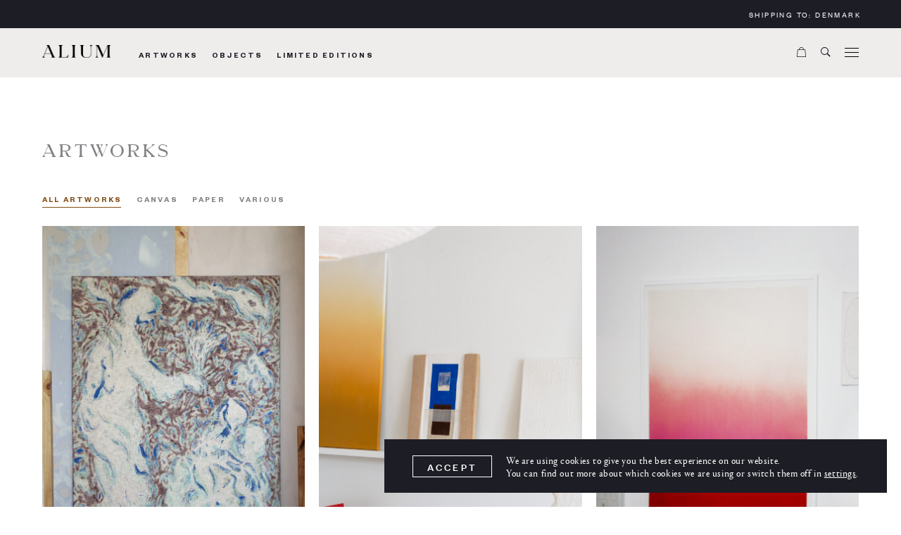

--- FILE ---
content_type: text/html; charset=UTF-8
request_url: https://aliumcph.com/product-category/artworks/
body_size: 41513
content:
<!doctype html>
<html lang="en-US">
  <head>
  <meta charset="utf-8">
  <meta http-equiv="x-ua-compatible" content="ie=edge"><script type="text/javascript">(window.NREUM||(NREUM={})).init={privacy:{cookies_enabled:true},ajax:{deny_list:["bam.nr-data.net"]},feature_flags:["soft_nav"],distributed_tracing:{enabled:true}};(window.NREUM||(NREUM={})).loader_config={agentID:"1103441490",accountID:"896001",trustKey:"896001",xpid:"XA8BUVZSGwIAXFhaDwkEV1M=",licenseKey:"ea13fe9f33",applicationID:"1089888317",browserID:"1103441490"};;/*! For license information please see nr-loader-spa-1.308.0.min.js.LICENSE.txt */
(()=>{var e,t,r={384:(e,t,r)=>{"use strict";r.d(t,{NT:()=>a,US:()=>u,Zm:()=>o,bQ:()=>d,dV:()=>c,pV:()=>l});var n=r(6154),i=r(1863),s=r(1910);const a={beacon:"bam.nr-data.net",errorBeacon:"bam.nr-data.net"};function o(){return n.gm.NREUM||(n.gm.NREUM={}),void 0===n.gm.newrelic&&(n.gm.newrelic=n.gm.NREUM),n.gm.NREUM}function c(){let e=o();return e.o||(e.o={ST:n.gm.setTimeout,SI:n.gm.setImmediate||n.gm.setInterval,CT:n.gm.clearTimeout,XHR:n.gm.XMLHttpRequest,REQ:n.gm.Request,EV:n.gm.Event,PR:n.gm.Promise,MO:n.gm.MutationObserver,FETCH:n.gm.fetch,WS:n.gm.WebSocket},(0,s.i)(...Object.values(e.o))),e}function d(e,t){let r=o();r.initializedAgents??={},t.initializedAt={ms:(0,i.t)(),date:new Date},r.initializedAgents[e]=t}function u(e,t){o()[e]=t}function l(){return function(){let e=o();const t=e.info||{};e.info={beacon:a.beacon,errorBeacon:a.errorBeacon,...t}}(),function(){let e=o();const t=e.init||{};e.init={...t}}(),c(),function(){let e=o();const t=e.loader_config||{};e.loader_config={...t}}(),o()}},782:(e,t,r)=>{"use strict";r.d(t,{T:()=>n});const n=r(860).K7.pageViewTiming},860:(e,t,r)=>{"use strict";r.d(t,{$J:()=>u,K7:()=>c,P3:()=>d,XX:()=>i,Yy:()=>o,df:()=>s,qY:()=>n,v4:()=>a});const n="events",i="jserrors",s="browser/blobs",a="rum",o="browser/logs",c={ajax:"ajax",genericEvents:"generic_events",jserrors:i,logging:"logging",metrics:"metrics",pageAction:"page_action",pageViewEvent:"page_view_event",pageViewTiming:"page_view_timing",sessionReplay:"session_replay",sessionTrace:"session_trace",softNav:"soft_navigations",spa:"spa"},d={[c.pageViewEvent]:1,[c.pageViewTiming]:2,[c.metrics]:3,[c.jserrors]:4,[c.spa]:5,[c.ajax]:6,[c.sessionTrace]:7,[c.softNav]:8,[c.sessionReplay]:9,[c.logging]:10,[c.genericEvents]:11},u={[c.pageViewEvent]:a,[c.pageViewTiming]:n,[c.ajax]:n,[c.spa]:n,[c.softNav]:n,[c.metrics]:i,[c.jserrors]:i,[c.sessionTrace]:s,[c.sessionReplay]:s,[c.logging]:o,[c.genericEvents]:"ins"}},944:(e,t,r)=>{"use strict";r.d(t,{R:()=>i});var n=r(3241);function i(e,t){"function"==typeof console.debug&&(console.debug("New Relic Warning: https://github.com/newrelic/newrelic-browser-agent/blob/main/docs/warning-codes.md#".concat(e),t),(0,n.W)({agentIdentifier:null,drained:null,type:"data",name:"warn",feature:"warn",data:{code:e,secondary:t}}))}},993:(e,t,r)=>{"use strict";r.d(t,{A$:()=>s,ET:()=>a,TZ:()=>o,p_:()=>i});var n=r(860);const i={ERROR:"ERROR",WARN:"WARN",INFO:"INFO",DEBUG:"DEBUG",TRACE:"TRACE"},s={OFF:0,ERROR:1,WARN:2,INFO:3,DEBUG:4,TRACE:5},a="log",o=n.K7.logging},1541:(e,t,r)=>{"use strict";r.d(t,{U:()=>i,f:()=>n});const n={MFE:"MFE",BA:"BA"};function i(e,t){if(2!==t?.harvestEndpointVersion)return{};const r=t.agentRef.runtime.appMetadata.agents[0].entityGuid;return e?{"source.id":e.id,"source.name":e.name,"source.type":e.type,"parent.id":e.parent?.id||r,"parent.type":e.parent?.type||n.BA}:{"entity.guid":r,appId:t.agentRef.info.applicationID}}},1687:(e,t,r)=>{"use strict";r.d(t,{Ak:()=>d,Ze:()=>h,x3:()=>u});var n=r(3241),i=r(7836),s=r(3606),a=r(860),o=r(2646);const c={};function d(e,t){const r={staged:!1,priority:a.P3[t]||0};l(e),c[e].get(t)||c[e].set(t,r)}function u(e,t){e&&c[e]&&(c[e].get(t)&&c[e].delete(t),p(e,t,!1),c[e].size&&f(e))}function l(e){if(!e)throw new Error("agentIdentifier required");c[e]||(c[e]=new Map)}function h(e="",t="feature",r=!1){if(l(e),!e||!c[e].get(t)||r)return p(e,t);c[e].get(t).staged=!0,f(e)}function f(e){const t=Array.from(c[e]);t.every(([e,t])=>t.staged)&&(t.sort((e,t)=>e[1].priority-t[1].priority),t.forEach(([t])=>{c[e].delete(t),p(e,t)}))}function p(e,t,r=!0){const a=e?i.ee.get(e):i.ee,c=s.i.handlers;if(!a.aborted&&a.backlog&&c){if((0,n.W)({agentIdentifier:e,type:"lifecycle",name:"drain",feature:t}),r){const e=a.backlog[t],r=c[t];if(r){for(let t=0;e&&t<e.length;++t)g(e[t],r);Object.entries(r).forEach(([e,t])=>{Object.values(t||{}).forEach(t=>{t[0]?.on&&t[0]?.context()instanceof o.y&&t[0].on(e,t[1])})})}}a.isolatedBacklog||delete c[t],a.backlog[t]=null,a.emit("drain-"+t,[])}}function g(e,t){var r=e[1];Object.values(t[r]||{}).forEach(t=>{var r=e[0];if(t[0]===r){var n=t[1],i=e[3],s=e[2];n.apply(i,s)}})}},1738:(e,t,r)=>{"use strict";r.d(t,{U:()=>f,Y:()=>h});var n=r(3241),i=r(9908),s=r(1863),a=r(944),o=r(5701),c=r(3969),d=r(8362),u=r(860),l=r(4261);function h(e,t,r,s){const h=s||r;!h||h[e]&&h[e]!==d.d.prototype[e]||(h[e]=function(){(0,i.p)(c.xV,["API/"+e+"/called"],void 0,u.K7.metrics,r.ee),(0,n.W)({agentIdentifier:r.agentIdentifier,drained:!!o.B?.[r.agentIdentifier],type:"data",name:"api",feature:l.Pl+e,data:{}});try{return t.apply(this,arguments)}catch(e){(0,a.R)(23,e)}})}function f(e,t,r,n,a){const o=e.info;null===r?delete o.jsAttributes[t]:o.jsAttributes[t]=r,(a||null===r)&&(0,i.p)(l.Pl+n,[(0,s.t)(),t,r],void 0,"session",e.ee)}},1741:(e,t,r)=>{"use strict";r.d(t,{W:()=>s});var n=r(944),i=r(4261);class s{#e(e,...t){if(this[e]!==s.prototype[e])return this[e](...t);(0,n.R)(35,e)}addPageAction(e,t){return this.#e(i.hG,e,t)}register(e){return this.#e(i.eY,e)}recordCustomEvent(e,t){return this.#e(i.fF,e,t)}setPageViewName(e,t){return this.#e(i.Fw,e,t)}setCustomAttribute(e,t,r){return this.#e(i.cD,e,t,r)}noticeError(e,t){return this.#e(i.o5,e,t)}setUserId(e,t=!1){return this.#e(i.Dl,e,t)}setApplicationVersion(e){return this.#e(i.nb,e)}setErrorHandler(e){return this.#e(i.bt,e)}addRelease(e,t){return this.#e(i.k6,e,t)}log(e,t){return this.#e(i.$9,e,t)}start(){return this.#e(i.d3)}finished(e){return this.#e(i.BL,e)}recordReplay(){return this.#e(i.CH)}pauseReplay(){return this.#e(i.Tb)}addToTrace(e){return this.#e(i.U2,e)}setCurrentRouteName(e){return this.#e(i.PA,e)}interaction(e){return this.#e(i.dT,e)}wrapLogger(e,t,r){return this.#e(i.Wb,e,t,r)}measure(e,t){return this.#e(i.V1,e,t)}consent(e){return this.#e(i.Pv,e)}}},1863:(e,t,r)=>{"use strict";function n(){return Math.floor(performance.now())}r.d(t,{t:()=>n})},1910:(e,t,r)=>{"use strict";r.d(t,{i:()=>s});var n=r(944);const i=new Map;function s(...e){return e.every(e=>{if(i.has(e))return i.get(e);const t="function"==typeof e?e.toString():"",r=t.includes("[native code]"),s=t.includes("nrWrapper");return r||s||(0,n.R)(64,e?.name||t),i.set(e,r),r})}},2555:(e,t,r)=>{"use strict";r.d(t,{D:()=>o,f:()=>a});var n=r(384),i=r(8122);const s={beacon:n.NT.beacon,errorBeacon:n.NT.errorBeacon,licenseKey:void 0,applicationID:void 0,sa:void 0,queueTime:void 0,applicationTime:void 0,ttGuid:void 0,user:void 0,account:void 0,product:void 0,extra:void 0,jsAttributes:{},userAttributes:void 0,atts:void 0,transactionName:void 0,tNamePlain:void 0};function a(e){try{return!!e.licenseKey&&!!e.errorBeacon&&!!e.applicationID}catch(e){return!1}}const o=e=>(0,i.a)(e,s)},2614:(e,t,r)=>{"use strict";r.d(t,{BB:()=>a,H3:()=>n,g:()=>d,iL:()=>c,tS:()=>o,uh:()=>i,wk:()=>s});const n="NRBA",i="SESSION",s=144e5,a=18e5,o={STARTED:"session-started",PAUSE:"session-pause",RESET:"session-reset",RESUME:"session-resume",UPDATE:"session-update"},c={SAME_TAB:"same-tab",CROSS_TAB:"cross-tab"},d={OFF:0,FULL:1,ERROR:2}},2646:(e,t,r)=>{"use strict";r.d(t,{y:()=>n});class n{constructor(e){this.contextId=e}}},2843:(e,t,r)=>{"use strict";r.d(t,{G:()=>s,u:()=>i});var n=r(3878);function i(e,t=!1,r,i){(0,n.DD)("visibilitychange",function(){if(t)return void("hidden"===document.visibilityState&&e());e(document.visibilityState)},r,i)}function s(e,t,r){(0,n.sp)("pagehide",e,t,r)}},3241:(e,t,r)=>{"use strict";r.d(t,{W:()=>s});var n=r(6154);const i="newrelic";function s(e={}){try{n.gm.dispatchEvent(new CustomEvent(i,{detail:e}))}catch(e){}}},3304:(e,t,r)=>{"use strict";r.d(t,{A:()=>s});var n=r(7836);const i=()=>{const e=new WeakSet;return(t,r)=>{if("object"==typeof r&&null!==r){if(e.has(r))return;e.add(r)}return r}};function s(e){try{return JSON.stringify(e,i())??""}catch(e){try{n.ee.emit("internal-error",[e])}catch(e){}return""}}},3333:(e,t,r)=>{"use strict";r.d(t,{$v:()=>u,TZ:()=>n,Xh:()=>c,Zp:()=>i,kd:()=>d,mq:()=>o,nf:()=>a,qN:()=>s});const n=r(860).K7.genericEvents,i=["auxclick","click","copy","keydown","paste","scrollend"],s=["focus","blur"],a=4,o=1e3,c=2e3,d=["PageAction","UserAction","BrowserPerformance"],u={RESOURCES:"experimental.resources",REGISTER:"register"}},3434:(e,t,r)=>{"use strict";r.d(t,{Jt:()=>s,YM:()=>d});var n=r(7836),i=r(5607);const s="nr@original:".concat(i.W),a=50;var o=Object.prototype.hasOwnProperty,c=!1;function d(e,t){return e||(e=n.ee),r.inPlace=function(e,t,n,i,s){n||(n="");const a="-"===n.charAt(0);for(let o=0;o<t.length;o++){const c=t[o],d=e[c];l(d)||(e[c]=r(d,a?c+n:n,i,c,s))}},r.flag=s,r;function r(t,r,n,c,d){return l(t)?t:(r||(r=""),nrWrapper[s]=t,function(e,t,r){if(Object.defineProperty&&Object.keys)try{return Object.keys(e).forEach(function(r){Object.defineProperty(t,r,{get:function(){return e[r]},set:function(t){return e[r]=t,t}})}),t}catch(e){u([e],r)}for(var n in e)o.call(e,n)&&(t[n]=e[n])}(t,nrWrapper,e),nrWrapper);function nrWrapper(){var s,o,l,h;let f;try{o=this,s=[...arguments],l="function"==typeof n?n(s,o):n||{}}catch(t){u([t,"",[s,o,c],l],e)}i(r+"start",[s,o,c],l,d);const p=performance.now();let g;try{return h=t.apply(o,s),g=performance.now(),h}catch(e){throw g=performance.now(),i(r+"err",[s,o,e],l,d),f=e,f}finally{const e=g-p,t={start:p,end:g,duration:e,isLongTask:e>=a,methodName:c,thrownError:f};t.isLongTask&&i("long-task",[t,o],l,d),i(r+"end",[s,o,h],l,d)}}}function i(r,n,i,s){if(!c||t){var a=c;c=!0;try{e.emit(r,n,i,t,s)}catch(t){u([t,r,n,i],e)}c=a}}}function u(e,t){t||(t=n.ee);try{t.emit("internal-error",e)}catch(e){}}function l(e){return!(e&&"function"==typeof e&&e.apply&&!e[s])}},3606:(e,t,r)=>{"use strict";r.d(t,{i:()=>s});var n=r(9908);s.on=a;var i=s.handlers={};function s(e,t,r,s){a(s||n.d,i,e,t,r)}function a(e,t,r,i,s){s||(s="feature"),e||(e=n.d);var a=t[s]=t[s]||{};(a[r]=a[r]||[]).push([e,i])}},3738:(e,t,r)=>{"use strict";r.d(t,{He:()=>i,Kp:()=>o,Lc:()=>d,Rz:()=>u,TZ:()=>n,bD:()=>s,d3:()=>a,jx:()=>l,sl:()=>h,uP:()=>c});const n=r(860).K7.sessionTrace,i="bstResource",s="resource",a="-start",o="-end",c="fn"+a,d="fn"+o,u="pushState",l=1e3,h=3e4},3785:(e,t,r)=>{"use strict";r.d(t,{R:()=>c,b:()=>d});var n=r(9908),i=r(1863),s=r(860),a=r(3969),o=r(993);function c(e,t,r={},c=o.p_.INFO,d=!0,u,l=(0,i.t)()){(0,n.p)(a.xV,["API/logging/".concat(c.toLowerCase(),"/called")],void 0,s.K7.metrics,e),(0,n.p)(o.ET,[l,t,r,c,d,u],void 0,s.K7.logging,e)}function d(e){return"string"==typeof e&&Object.values(o.p_).some(t=>t===e.toUpperCase().trim())}},3878:(e,t,r)=>{"use strict";function n(e,t){return{capture:e,passive:!1,signal:t}}function i(e,t,r=!1,i){window.addEventListener(e,t,n(r,i))}function s(e,t,r=!1,i){document.addEventListener(e,t,n(r,i))}r.d(t,{DD:()=>s,jT:()=>n,sp:()=>i})},3962:(e,t,r)=>{"use strict";r.d(t,{AM:()=>a,O2:()=>l,OV:()=>s,Qu:()=>h,TZ:()=>c,ih:()=>f,pP:()=>o,t1:()=>u,tC:()=>i,wD:()=>d});var n=r(860);const i=["click","keydown","submit"],s="popstate",a="api",o="initialPageLoad",c=n.K7.softNav,d=5e3,u=500,l={INITIAL_PAGE_LOAD:"",ROUTE_CHANGE:1,UNSPECIFIED:2},h={INTERACTION:1,AJAX:2,CUSTOM_END:3,CUSTOM_TRACER:4},f={IP:"in progress",PF:"pending finish",FIN:"finished",CAN:"cancelled"}},3969:(e,t,r)=>{"use strict";r.d(t,{TZ:()=>n,XG:()=>o,rs:()=>i,xV:()=>a,z_:()=>s});const n=r(860).K7.metrics,i="sm",s="cm",a="storeSupportabilityMetrics",o="storeEventMetrics"},4234:(e,t,r)=>{"use strict";r.d(t,{W:()=>s});var n=r(7836),i=r(1687);class s{constructor(e,t){this.agentIdentifier=e,this.ee=n.ee.get(e),this.featureName=t,this.blocked=!1}deregisterDrain(){(0,i.x3)(this.agentIdentifier,this.featureName)}}},4261:(e,t,r)=>{"use strict";r.d(t,{$9:()=>u,BL:()=>c,CH:()=>p,Dl:()=>R,Fw:()=>w,PA:()=>v,Pl:()=>n,Pv:()=>A,Tb:()=>h,U2:()=>a,V1:()=>E,Wb:()=>T,bt:()=>y,cD:()=>b,d3:()=>x,dT:()=>d,eY:()=>g,fF:()=>f,hG:()=>s,hw:()=>i,k6:()=>o,nb:()=>m,o5:()=>l});const n="api-",i=n+"ixn-",s="addPageAction",a="addToTrace",o="addRelease",c="finished",d="interaction",u="log",l="noticeError",h="pauseReplay",f="recordCustomEvent",p="recordReplay",g="register",m="setApplicationVersion",v="setCurrentRouteName",b="setCustomAttribute",y="setErrorHandler",w="setPageViewName",R="setUserId",x="start",T="wrapLogger",E="measure",A="consent"},5205:(e,t,r)=>{"use strict";r.d(t,{j:()=>S});var n=r(384),i=r(1741);var s=r(2555),a=r(3333);const o=e=>{if(!e||"string"!=typeof e)return!1;try{document.createDocumentFragment().querySelector(e)}catch{return!1}return!0};var c=r(2614),d=r(944),u=r(8122);const l="[data-nr-mask]",h=e=>(0,u.a)(e,(()=>{const e={feature_flags:[],experimental:{allow_registered_children:!1,resources:!1},mask_selector:"*",block_selector:"[data-nr-block]",mask_input_options:{color:!1,date:!1,"datetime-local":!1,email:!1,month:!1,number:!1,range:!1,search:!1,tel:!1,text:!1,time:!1,url:!1,week:!1,textarea:!1,select:!1,password:!0}};return{ajax:{deny_list:void 0,block_internal:!0,enabled:!0,autoStart:!0},api:{get allow_registered_children(){return e.feature_flags.includes(a.$v.REGISTER)||e.experimental.allow_registered_children},set allow_registered_children(t){e.experimental.allow_registered_children=t},duplicate_registered_data:!1},browser_consent_mode:{enabled:!1},distributed_tracing:{enabled:void 0,exclude_newrelic_header:void 0,cors_use_newrelic_header:void 0,cors_use_tracecontext_headers:void 0,allowed_origins:void 0},get feature_flags(){return e.feature_flags},set feature_flags(t){e.feature_flags=t},generic_events:{enabled:!0,autoStart:!0},harvest:{interval:30},jserrors:{enabled:!0,autoStart:!0},logging:{enabled:!0,autoStart:!0},metrics:{enabled:!0,autoStart:!0},obfuscate:void 0,page_action:{enabled:!0},page_view_event:{enabled:!0,autoStart:!0},page_view_timing:{enabled:!0,autoStart:!0},performance:{capture_marks:!1,capture_measures:!1,capture_detail:!0,resources:{get enabled(){return e.feature_flags.includes(a.$v.RESOURCES)||e.experimental.resources},set enabled(t){e.experimental.resources=t},asset_types:[],first_party_domains:[],ignore_newrelic:!0}},privacy:{cookies_enabled:!0},proxy:{assets:void 0,beacon:void 0},session:{expiresMs:c.wk,inactiveMs:c.BB},session_replay:{autoStart:!0,enabled:!1,preload:!1,sampling_rate:10,error_sampling_rate:100,collect_fonts:!1,inline_images:!1,fix_stylesheets:!0,mask_all_inputs:!0,get mask_text_selector(){return e.mask_selector},set mask_text_selector(t){o(t)?e.mask_selector="".concat(t,",").concat(l):""===t||null===t?e.mask_selector=l:(0,d.R)(5,t)},get block_class(){return"nr-block"},get ignore_class(){return"nr-ignore"},get mask_text_class(){return"nr-mask"},get block_selector(){return e.block_selector},set block_selector(t){o(t)?e.block_selector+=",".concat(t):""!==t&&(0,d.R)(6,t)},get mask_input_options(){return e.mask_input_options},set mask_input_options(t){t&&"object"==typeof t?e.mask_input_options={...t,password:!0}:(0,d.R)(7,t)}},session_trace:{enabled:!0,autoStart:!0},soft_navigations:{enabled:!0,autoStart:!0},spa:{enabled:!0,autoStart:!0},ssl:void 0,user_actions:{enabled:!0,elementAttributes:["id","className","tagName","type"]}}})());var f=r(6154),p=r(9324);let g=0;const m={buildEnv:p.F3,distMethod:p.Xs,version:p.xv,originTime:f.WN},v={consented:!1},b={appMetadata:{},get consented(){return this.session?.state?.consent||v.consented},set consented(e){v.consented=e},customTransaction:void 0,denyList:void 0,disabled:!1,harvester:void 0,isolatedBacklog:!1,isRecording:!1,loaderType:void 0,maxBytes:3e4,obfuscator:void 0,onerror:void 0,ptid:void 0,releaseIds:{},session:void 0,timeKeeper:void 0,registeredEntities:[],jsAttributesMetadata:{bytes:0},get harvestCount(){return++g}},y=e=>{const t=(0,u.a)(e,b),r=Object.keys(m).reduce((e,t)=>(e[t]={value:m[t],writable:!1,configurable:!0,enumerable:!0},e),{});return Object.defineProperties(t,r)};var w=r(5701);const R=e=>{const t=e.startsWith("http");e+="/",r.p=t?e:"https://"+e};var x=r(7836),T=r(3241);const E={accountID:void 0,trustKey:void 0,agentID:void 0,licenseKey:void 0,applicationID:void 0,xpid:void 0},A=e=>(0,u.a)(e,E),_=new Set;function S(e,t={},r,a){let{init:o,info:c,loader_config:d,runtime:u={},exposed:l=!0}=t;if(!c){const e=(0,n.pV)();o=e.init,c=e.info,d=e.loader_config}e.init=h(o||{}),e.loader_config=A(d||{}),c.jsAttributes??={},f.bv&&(c.jsAttributes.isWorker=!0),e.info=(0,s.D)(c);const p=e.init,g=[c.beacon,c.errorBeacon];_.has(e.agentIdentifier)||(p.proxy.assets&&(R(p.proxy.assets),g.push(p.proxy.assets)),p.proxy.beacon&&g.push(p.proxy.beacon),e.beacons=[...g],function(e){const t=(0,n.pV)();Object.getOwnPropertyNames(i.W.prototype).forEach(r=>{const n=i.W.prototype[r];if("function"!=typeof n||"constructor"===n)return;let s=t[r];e[r]&&!1!==e.exposed&&"micro-agent"!==e.runtime?.loaderType&&(t[r]=(...t)=>{const n=e[r](...t);return s?s(...t):n})})}(e),(0,n.US)("activatedFeatures",w.B)),u.denyList=[...p.ajax.deny_list||[],...p.ajax.block_internal?g:[]],u.ptid=e.agentIdentifier,u.loaderType=r,e.runtime=y(u),_.has(e.agentIdentifier)||(e.ee=x.ee.get(e.agentIdentifier),e.exposed=l,(0,T.W)({agentIdentifier:e.agentIdentifier,drained:!!w.B?.[e.agentIdentifier],type:"lifecycle",name:"initialize",feature:void 0,data:e.config})),_.add(e.agentIdentifier)}},5270:(e,t,r)=>{"use strict";r.d(t,{Aw:()=>a,SR:()=>s,rF:()=>o});var n=r(384),i=r(7767);function s(e){return!!(0,n.dV)().o.MO&&(0,i.V)(e)&&!0===e?.session_trace.enabled}function a(e){return!0===e?.session_replay.preload&&s(e)}function o(e,t){try{if("string"==typeof t?.type){if("password"===t.type.toLowerCase())return"*".repeat(e?.length||0);if(void 0!==t?.dataset?.nrUnmask||t?.classList?.contains("nr-unmask"))return e}}catch(e){}return"string"==typeof e?e.replace(/[\S]/g,"*"):"*".repeat(e?.length||0)}},5289:(e,t,r)=>{"use strict";r.d(t,{GG:()=>a,Qr:()=>c,sB:()=>o});var n=r(3878),i=r(6389);function s(){return"undefined"==typeof document||"complete"===document.readyState}function a(e,t){if(s())return e();const r=(0,i.J)(e),a=setInterval(()=>{s()&&(clearInterval(a),r())},500);(0,n.sp)("load",r,t)}function o(e){if(s())return e();(0,n.DD)("DOMContentLoaded",e)}function c(e){if(s())return e();(0,n.sp)("popstate",e)}},5607:(e,t,r)=>{"use strict";r.d(t,{W:()=>n});const n=(0,r(9566).bz)()},5701:(e,t,r)=>{"use strict";r.d(t,{B:()=>s,t:()=>a});var n=r(3241);const i=new Set,s={};function a(e,t){const r=t.agentIdentifier;s[r]??={},e&&"object"==typeof e&&(i.has(r)||(t.ee.emit("rumresp",[e]),s[r]=e,i.add(r),(0,n.W)({agentIdentifier:r,loaded:!0,drained:!0,type:"lifecycle",name:"load",feature:void 0,data:e})))}},6154:(e,t,r)=>{"use strict";r.d(t,{OF:()=>d,RI:()=>i,WN:()=>h,bv:()=>s,eN:()=>f,gm:()=>a,lR:()=>l,m:()=>c,mw:()=>o,sb:()=>u});var n=r(1863);const i="undefined"!=typeof window&&!!window.document,s="undefined"!=typeof WorkerGlobalScope&&("undefined"!=typeof self&&self instanceof WorkerGlobalScope&&self.navigator instanceof WorkerNavigator||"undefined"!=typeof globalThis&&globalThis instanceof WorkerGlobalScope&&globalThis.navigator instanceof WorkerNavigator),a=i?window:"undefined"!=typeof WorkerGlobalScope&&("undefined"!=typeof self&&self instanceof WorkerGlobalScope&&self||"undefined"!=typeof globalThis&&globalThis instanceof WorkerGlobalScope&&globalThis),o=Boolean("hidden"===a?.document?.visibilityState),c=""+a?.location,d=/iPad|iPhone|iPod/.test(a.navigator?.userAgent),u=d&&"undefined"==typeof SharedWorker,l=(()=>{const e=a.navigator?.userAgent?.match(/Firefox[/\s](\d+\.\d+)/);return Array.isArray(e)&&e.length>=2?+e[1]:0})(),h=Date.now()-(0,n.t)(),f=()=>"undefined"!=typeof PerformanceNavigationTiming&&a?.performance?.getEntriesByType("navigation")?.[0]?.responseStart},6344:(e,t,r)=>{"use strict";r.d(t,{BB:()=>u,Qb:()=>l,TZ:()=>i,Ug:()=>a,Vh:()=>s,_s:()=>o,bc:()=>d,yP:()=>c});var n=r(2614);const i=r(860).K7.sessionReplay,s="errorDuringReplay",a=.12,o={DomContentLoaded:0,Load:1,FullSnapshot:2,IncrementalSnapshot:3,Meta:4,Custom:5},c={[n.g.ERROR]:15e3,[n.g.FULL]:3e5,[n.g.OFF]:0},d={RESET:{message:"Session was reset",sm:"Reset"},IMPORT:{message:"Recorder failed to import",sm:"Import"},TOO_MANY:{message:"429: Too Many Requests",sm:"Too-Many"},TOO_BIG:{message:"Payload was too large",sm:"Too-Big"},CROSS_TAB:{message:"Session Entity was set to OFF on another tab",sm:"Cross-Tab"},ENTITLEMENTS:{message:"Session Replay is not allowed and will not be started",sm:"Entitlement"}},u=5e3,l={API:"api",RESUME:"resume",SWITCH_TO_FULL:"switchToFull",INITIALIZE:"initialize",PRELOAD:"preload"}},6389:(e,t,r)=>{"use strict";function n(e,t=500,r={}){const n=r?.leading||!1;let i;return(...r)=>{n&&void 0===i&&(e.apply(this,r),i=setTimeout(()=>{i=clearTimeout(i)},t)),n||(clearTimeout(i),i=setTimeout(()=>{e.apply(this,r)},t))}}function i(e){let t=!1;return(...r)=>{t||(t=!0,e.apply(this,r))}}r.d(t,{J:()=>i,s:()=>n})},6630:(e,t,r)=>{"use strict";r.d(t,{T:()=>n});const n=r(860).K7.pageViewEvent},6774:(e,t,r)=>{"use strict";r.d(t,{T:()=>n});const n=r(860).K7.jserrors},7295:(e,t,r)=>{"use strict";r.d(t,{Xv:()=>a,gX:()=>i,iW:()=>s});var n=[];function i(e){if(!e||s(e))return!1;if(0===n.length)return!0;if("*"===n[0].hostname)return!1;for(var t=0;t<n.length;t++){var r=n[t];if(r.hostname.test(e.hostname)&&r.pathname.test(e.pathname))return!1}return!0}function s(e){return void 0===e.hostname}function a(e){if(n=[],e&&e.length)for(var t=0;t<e.length;t++){let r=e[t];if(!r)continue;if("*"===r)return void(n=[{hostname:"*"}]);0===r.indexOf("http://")?r=r.substring(7):0===r.indexOf("https://")&&(r=r.substring(8));const i=r.indexOf("/");let s,a;i>0?(s=r.substring(0,i),a=r.substring(i)):(s=r,a="*");let[c]=s.split(":");n.push({hostname:o(c),pathname:o(a,!0)})}}function o(e,t=!1){const r=e.replace(/[.+?^${}()|[\]\\]/g,e=>"\\"+e).replace(/\*/g,".*?");return new RegExp((t?"^":"")+r+"$")}},7485:(e,t,r)=>{"use strict";r.d(t,{D:()=>i});var n=r(6154);function i(e){if(0===(e||"").indexOf("data:"))return{protocol:"data"};try{const t=new URL(e,location.href),r={port:t.port,hostname:t.hostname,pathname:t.pathname,search:t.search,protocol:t.protocol.slice(0,t.protocol.indexOf(":")),sameOrigin:t.protocol===n.gm?.location?.protocol&&t.host===n.gm?.location?.host};return r.port&&""!==r.port||("http:"===t.protocol&&(r.port="80"),"https:"===t.protocol&&(r.port="443")),r.pathname&&""!==r.pathname?r.pathname.startsWith("/")||(r.pathname="/".concat(r.pathname)):r.pathname="/",r}catch(e){return{}}}},7699:(e,t,r)=>{"use strict";r.d(t,{It:()=>s,KC:()=>o,No:()=>i,qh:()=>a});var n=r(860);const i=16e3,s=1e6,a="SESSION_ERROR",o={[n.K7.logging]:!0,[n.K7.genericEvents]:!1,[n.K7.jserrors]:!1,[n.K7.ajax]:!1}},7767:(e,t,r)=>{"use strict";r.d(t,{V:()=>i});var n=r(6154);const i=e=>n.RI&&!0===e?.privacy.cookies_enabled},7836:(e,t,r)=>{"use strict";r.d(t,{P:()=>o,ee:()=>c});var n=r(384),i=r(8990),s=r(2646),a=r(5607);const o="nr@context:".concat(a.W),c=function e(t,r){var n={},a={},u={},l=!1;try{l=16===r.length&&d.initializedAgents?.[r]?.runtime.isolatedBacklog}catch(e){}var h={on:p,addEventListener:p,removeEventListener:function(e,t){var r=n[e];if(!r)return;for(var i=0;i<r.length;i++)r[i]===t&&r.splice(i,1)},emit:function(e,r,n,i,s){!1!==s&&(s=!0);if(c.aborted&&!i)return;t&&s&&t.emit(e,r,n);var o=f(n);g(e).forEach(e=>{e.apply(o,r)});var d=v()[a[e]];d&&d.push([h,e,r,o]);return o},get:m,listeners:g,context:f,buffer:function(e,t){const r=v();if(t=t||"feature",h.aborted)return;Object.entries(e||{}).forEach(([e,n])=>{a[n]=t,t in r||(r[t]=[])})},abort:function(){h._aborted=!0,Object.keys(h.backlog).forEach(e=>{delete h.backlog[e]})},isBuffering:function(e){return!!v()[a[e]]},debugId:r,backlog:l?{}:t&&"object"==typeof t.backlog?t.backlog:{},isolatedBacklog:l};return Object.defineProperty(h,"aborted",{get:()=>{let e=h._aborted||!1;return e||(t&&(e=t.aborted),e)}}),h;function f(e){return e&&e instanceof s.y?e:e?(0,i.I)(e,o,()=>new s.y(o)):new s.y(o)}function p(e,t){n[e]=g(e).concat(t)}function g(e){return n[e]||[]}function m(t){return u[t]=u[t]||e(h,t)}function v(){return h.backlog}}(void 0,"globalEE"),d=(0,n.Zm)();d.ee||(d.ee=c)},8122:(e,t,r)=>{"use strict";r.d(t,{a:()=>i});var n=r(944);function i(e,t){try{if(!e||"object"!=typeof e)return(0,n.R)(3);if(!t||"object"!=typeof t)return(0,n.R)(4);const r=Object.create(Object.getPrototypeOf(t),Object.getOwnPropertyDescriptors(t)),s=0===Object.keys(r).length?e:r;for(let a in s)if(void 0!==e[a])try{if(null===e[a]){r[a]=null;continue}Array.isArray(e[a])&&Array.isArray(t[a])?r[a]=Array.from(new Set([...e[a],...t[a]])):"object"==typeof e[a]&&"object"==typeof t[a]?r[a]=i(e[a],t[a]):r[a]=e[a]}catch(e){r[a]||(0,n.R)(1,e)}return r}catch(e){(0,n.R)(2,e)}}},8139:(e,t,r)=>{"use strict";r.d(t,{u:()=>h});var n=r(7836),i=r(3434),s=r(8990),a=r(6154);const o={},c=a.gm.XMLHttpRequest,d="addEventListener",u="removeEventListener",l="nr@wrapped:".concat(n.P);function h(e){var t=function(e){return(e||n.ee).get("events")}(e);if(o[t.debugId]++)return t;o[t.debugId]=1;var r=(0,i.YM)(t,!0);function h(e){r.inPlace(e,[d,u],"-",p)}function p(e,t){return e[1]}return"getPrototypeOf"in Object&&(a.RI&&f(document,h),c&&f(c.prototype,h),f(a.gm,h)),t.on(d+"-start",function(e,t){var n=e[1];if(null!==n&&("function"==typeof n||"object"==typeof n)&&"newrelic"!==e[0]){var i=(0,s.I)(n,l,function(){var e={object:function(){if("function"!=typeof n.handleEvent)return;return n.handleEvent.apply(n,arguments)},function:n}[typeof n];return e?r(e,"fn-",null,e.name||"anonymous"):n});this.wrapped=e[1]=i}}),t.on(u+"-start",function(e){e[1]=this.wrapped||e[1]}),t}function f(e,t,...r){let n=e;for(;"object"==typeof n&&!Object.prototype.hasOwnProperty.call(n,d);)n=Object.getPrototypeOf(n);n&&t(n,...r)}},8362:(e,t,r)=>{"use strict";r.d(t,{d:()=>s});var n=r(9566),i=r(1741);class s extends i.W{agentIdentifier=(0,n.LA)(16)}},8374:(e,t,r)=>{r.nc=(()=>{try{return document?.currentScript?.nonce}catch(e){}return""})()},8990:(e,t,r)=>{"use strict";r.d(t,{I:()=>i});var n=Object.prototype.hasOwnProperty;function i(e,t,r){if(n.call(e,t))return e[t];var i=r();if(Object.defineProperty&&Object.keys)try{return Object.defineProperty(e,t,{value:i,writable:!0,enumerable:!1}),i}catch(e){}return e[t]=i,i}},9119:(e,t,r)=>{"use strict";r.d(t,{L:()=>s});var n=/([^?#]*)[^#]*(#[^?]*|$).*/,i=/([^?#]*)().*/;function s(e,t){return e?e.replace(t?n:i,"$1$2"):e}},9300:(e,t,r)=>{"use strict";r.d(t,{T:()=>n});const n=r(860).K7.ajax},9324:(e,t,r)=>{"use strict";r.d(t,{AJ:()=>a,F3:()=>i,Xs:()=>s,Yq:()=>o,xv:()=>n});const n="1.308.0",i="PROD",s="CDN",a="@newrelic/rrweb",o="1.0.1"},9566:(e,t,r)=>{"use strict";r.d(t,{LA:()=>o,ZF:()=>c,bz:()=>a,el:()=>d});var n=r(6154);const i="xxxxxxxx-xxxx-4xxx-yxxx-xxxxxxxxxxxx";function s(e,t){return e?15&e[t]:16*Math.random()|0}function a(){const e=n.gm?.crypto||n.gm?.msCrypto;let t,r=0;return e&&e.getRandomValues&&(t=e.getRandomValues(new Uint8Array(30))),i.split("").map(e=>"x"===e?s(t,r++).toString(16):"y"===e?(3&s()|8).toString(16):e).join("")}function o(e){const t=n.gm?.crypto||n.gm?.msCrypto;let r,i=0;t&&t.getRandomValues&&(r=t.getRandomValues(new Uint8Array(e)));const a=[];for(var o=0;o<e;o++)a.push(s(r,i++).toString(16));return a.join("")}function c(){return o(16)}function d(){return o(32)}},9908:(e,t,r)=>{"use strict";r.d(t,{d:()=>n,p:()=>i});var n=r(7836).ee.get("handle");function i(e,t,r,i,s){s?(s.buffer([e],i),s.emit(e,t,r)):(n.buffer([e],i),n.emit(e,t,r))}}},n={};function i(e){var t=n[e];if(void 0!==t)return t.exports;var s=n[e]={exports:{}};return r[e](s,s.exports,i),s.exports}i.m=r,i.d=(e,t)=>{for(var r in t)i.o(t,r)&&!i.o(e,r)&&Object.defineProperty(e,r,{enumerable:!0,get:t[r]})},i.f={},i.e=e=>Promise.all(Object.keys(i.f).reduce((t,r)=>(i.f[r](e,t),t),[])),i.u=e=>({212:"nr-spa-compressor",249:"nr-spa-recorder",478:"nr-spa"}[e]+"-1.308.0.min.js"),i.o=(e,t)=>Object.prototype.hasOwnProperty.call(e,t),e={},t="NRBA-1.308.0.PROD:",i.l=(r,n,s,a)=>{if(e[r])e[r].push(n);else{var o,c;if(void 0!==s)for(var d=document.getElementsByTagName("script"),u=0;u<d.length;u++){var l=d[u];if(l.getAttribute("src")==r||l.getAttribute("data-webpack")==t+s){o=l;break}}if(!o){c=!0;var h={478:"sha512-RSfSVnmHk59T/uIPbdSE0LPeqcEdF4/+XhfJdBuccH5rYMOEZDhFdtnh6X6nJk7hGpzHd9Ujhsy7lZEz/ORYCQ==",249:"sha512-ehJXhmntm85NSqW4MkhfQqmeKFulra3klDyY0OPDUE+sQ3GokHlPh1pmAzuNy//3j4ac6lzIbmXLvGQBMYmrkg==",212:"sha512-B9h4CR46ndKRgMBcK+j67uSR2RCnJfGefU+A7FrgR/k42ovXy5x/MAVFiSvFxuVeEk/pNLgvYGMp1cBSK/G6Fg=="};(o=document.createElement("script")).charset="utf-8",i.nc&&o.setAttribute("nonce",i.nc),o.setAttribute("data-webpack",t+s),o.src=r,0!==o.src.indexOf(window.location.origin+"/")&&(o.crossOrigin="anonymous"),h[a]&&(o.integrity=h[a])}e[r]=[n];var f=(t,n)=>{o.onerror=o.onload=null,clearTimeout(p);var i=e[r];if(delete e[r],o.parentNode&&o.parentNode.removeChild(o),i&&i.forEach(e=>e(n)),t)return t(n)},p=setTimeout(f.bind(null,void 0,{type:"timeout",target:o}),12e4);o.onerror=f.bind(null,o.onerror),o.onload=f.bind(null,o.onload),c&&document.head.appendChild(o)}},i.r=e=>{"undefined"!=typeof Symbol&&Symbol.toStringTag&&Object.defineProperty(e,Symbol.toStringTag,{value:"Module"}),Object.defineProperty(e,"__esModule",{value:!0})},i.p="https://js-agent.newrelic.com/",(()=>{var e={38:0,788:0};i.f.j=(t,r)=>{var n=i.o(e,t)?e[t]:void 0;if(0!==n)if(n)r.push(n[2]);else{var s=new Promise((r,i)=>n=e[t]=[r,i]);r.push(n[2]=s);var a=i.p+i.u(t),o=new Error;i.l(a,r=>{if(i.o(e,t)&&(0!==(n=e[t])&&(e[t]=void 0),n)){var s=r&&("load"===r.type?"missing":r.type),a=r&&r.target&&r.target.src;o.message="Loading chunk "+t+" failed: ("+s+": "+a+")",o.name="ChunkLoadError",o.type=s,o.request=a,n[1](o)}},"chunk-"+t,t)}};var t=(t,r)=>{var n,s,[a,o,c]=r,d=0;if(a.some(t=>0!==e[t])){for(n in o)i.o(o,n)&&(i.m[n]=o[n]);if(c)c(i)}for(t&&t(r);d<a.length;d++)s=a[d],i.o(e,s)&&e[s]&&e[s][0](),e[s]=0},r=self["webpackChunk:NRBA-1.308.0.PROD"]=self["webpackChunk:NRBA-1.308.0.PROD"]||[];r.forEach(t.bind(null,0)),r.push=t.bind(null,r.push.bind(r))})(),(()=>{"use strict";i(8374);var e=i(8362),t=i(860);const r=Object.values(t.K7);var n=i(5205);var s=i(9908),a=i(1863),o=i(4261),c=i(1738);var d=i(1687),u=i(4234),l=i(5289),h=i(6154),f=i(944),p=i(5270),g=i(7767),m=i(6389),v=i(7699);class b extends u.W{constructor(e,t){super(e.agentIdentifier,t),this.agentRef=e,this.abortHandler=void 0,this.featAggregate=void 0,this.loadedSuccessfully=void 0,this.onAggregateImported=new Promise(e=>{this.loadedSuccessfully=e}),this.deferred=Promise.resolve(),!1===e.init[this.featureName].autoStart?this.deferred=new Promise((t,r)=>{this.ee.on("manual-start-all",(0,m.J)(()=>{(0,d.Ak)(e.agentIdentifier,this.featureName),t()}))}):(0,d.Ak)(e.agentIdentifier,t)}importAggregator(e,t,r={}){if(this.featAggregate)return;const n=async()=>{let n;await this.deferred;try{if((0,g.V)(e.init)){const{setupAgentSession:t}=await i.e(478).then(i.bind(i,8766));n=t(e)}}catch(e){(0,f.R)(20,e),this.ee.emit("internal-error",[e]),(0,s.p)(v.qh,[e],void 0,this.featureName,this.ee)}try{if(!this.#t(this.featureName,n,e.init))return(0,d.Ze)(this.agentIdentifier,this.featureName),void this.loadedSuccessfully(!1);const{Aggregate:i}=await t();this.featAggregate=new i(e,r),e.runtime.harvester.initializedAggregates.push(this.featAggregate),this.loadedSuccessfully(!0)}catch(e){(0,f.R)(34,e),this.abortHandler?.(),(0,d.Ze)(this.agentIdentifier,this.featureName,!0),this.loadedSuccessfully(!1),this.ee&&this.ee.abort()}};h.RI?(0,l.GG)(()=>n(),!0):n()}#t(e,r,n){if(this.blocked)return!1;switch(e){case t.K7.sessionReplay:return(0,p.SR)(n)&&!!r;case t.K7.sessionTrace:return!!r;default:return!0}}}var y=i(6630),w=i(2614),R=i(3241);class x extends b{static featureName=y.T;constructor(e){var t;super(e,y.T),this.setupInspectionEvents(e.agentIdentifier),t=e,(0,c.Y)(o.Fw,function(e,r){"string"==typeof e&&("/"!==e.charAt(0)&&(e="/"+e),t.runtime.customTransaction=(r||"http://custom.transaction")+e,(0,s.p)(o.Pl+o.Fw,[(0,a.t)()],void 0,void 0,t.ee))},t),this.importAggregator(e,()=>i.e(478).then(i.bind(i,2467)))}setupInspectionEvents(e){const t=(t,r)=>{t&&(0,R.W)({agentIdentifier:e,timeStamp:t.timeStamp,loaded:"complete"===t.target.readyState,type:"window",name:r,data:t.target.location+""})};(0,l.sB)(e=>{t(e,"DOMContentLoaded")}),(0,l.GG)(e=>{t(e,"load")}),(0,l.Qr)(e=>{t(e,"navigate")}),this.ee.on(w.tS.UPDATE,(t,r)=>{(0,R.W)({agentIdentifier:e,type:"lifecycle",name:"session",data:r})})}}var T=i(384);class E extends e.d{constructor(e){var t;(super(),h.gm)?(this.features={},(0,T.bQ)(this.agentIdentifier,this),this.desiredFeatures=new Set(e.features||[]),this.desiredFeatures.add(x),(0,n.j)(this,e,e.loaderType||"agent"),t=this,(0,c.Y)(o.cD,function(e,r,n=!1){if("string"==typeof e){if(["string","number","boolean"].includes(typeof r)||null===r)return(0,c.U)(t,e,r,o.cD,n);(0,f.R)(40,typeof r)}else(0,f.R)(39,typeof e)},t),function(e){(0,c.Y)(o.Dl,function(t,r=!1){if("string"!=typeof t&&null!==t)return void(0,f.R)(41,typeof t);const n=e.info.jsAttributes["enduser.id"];r&&null!=n&&n!==t?(0,s.p)(o.Pl+"setUserIdAndResetSession",[t],void 0,"session",e.ee):(0,c.U)(e,"enduser.id",t,o.Dl,!0)},e)}(this),function(e){(0,c.Y)(o.nb,function(t){if("string"==typeof t||null===t)return(0,c.U)(e,"application.version",t,o.nb,!1);(0,f.R)(42,typeof t)},e)}(this),function(e){(0,c.Y)(o.d3,function(){e.ee.emit("manual-start-all")},e)}(this),function(e){(0,c.Y)(o.Pv,function(t=!0){if("boolean"==typeof t){if((0,s.p)(o.Pl+o.Pv,[t],void 0,"session",e.ee),e.runtime.consented=t,t){const t=e.features.page_view_event;t.onAggregateImported.then(e=>{const r=t.featAggregate;e&&!r.sentRum&&r.sendRum()})}}else(0,f.R)(65,typeof t)},e)}(this),this.run()):(0,f.R)(21)}get config(){return{info:this.info,init:this.init,loader_config:this.loader_config,runtime:this.runtime}}get api(){return this}run(){try{const e=function(e){const t={};return r.forEach(r=>{t[r]=!!e[r]?.enabled}),t}(this.init),n=[...this.desiredFeatures];n.sort((e,r)=>t.P3[e.featureName]-t.P3[r.featureName]),n.forEach(r=>{if(!e[r.featureName]&&r.featureName!==t.K7.pageViewEvent)return;if(r.featureName===t.K7.spa)return void(0,f.R)(67);const n=function(e){switch(e){case t.K7.ajax:return[t.K7.jserrors];case t.K7.sessionTrace:return[t.K7.ajax,t.K7.pageViewEvent];case t.K7.sessionReplay:return[t.K7.sessionTrace];case t.K7.pageViewTiming:return[t.K7.pageViewEvent];default:return[]}}(r.featureName).filter(e=>!(e in this.features));n.length>0&&(0,f.R)(36,{targetFeature:r.featureName,missingDependencies:n}),this.features[r.featureName]=new r(this)})}catch(e){(0,f.R)(22,e);for(const e in this.features)this.features[e].abortHandler?.();const t=(0,T.Zm)();delete t.initializedAgents[this.agentIdentifier]?.features,delete this.sharedAggregator;return t.ee.get(this.agentIdentifier).abort(),!1}}}var A=i(2843),_=i(782);class S extends b{static featureName=_.T;constructor(e){super(e,_.T),h.RI&&((0,A.u)(()=>(0,s.p)("docHidden",[(0,a.t)()],void 0,_.T,this.ee),!0),(0,A.G)(()=>(0,s.p)("winPagehide",[(0,a.t)()],void 0,_.T,this.ee)),this.importAggregator(e,()=>i.e(478).then(i.bind(i,9917))))}}var O=i(3969);class I extends b{static featureName=O.TZ;constructor(e){super(e,O.TZ),h.RI&&document.addEventListener("securitypolicyviolation",e=>{(0,s.p)(O.xV,["Generic/CSPViolation/Detected"],void 0,this.featureName,this.ee)}),this.importAggregator(e,()=>i.e(478).then(i.bind(i,6555)))}}var N=i(6774),P=i(3878),k=i(3304);class D{constructor(e,t,r,n,i){this.name="UncaughtError",this.message="string"==typeof e?e:(0,k.A)(e),this.sourceURL=t,this.line=r,this.column=n,this.__newrelic=i}}function C(e){return M(e)?e:new D(void 0!==e?.message?e.message:e,e?.filename||e?.sourceURL,e?.lineno||e?.line,e?.colno||e?.col,e?.__newrelic,e?.cause)}function j(e){const t="Unhandled Promise Rejection: ";if(!e?.reason)return;if(M(e.reason)){try{e.reason.message.startsWith(t)||(e.reason.message=t+e.reason.message)}catch(e){}return C(e.reason)}const r=C(e.reason);return(r.message||"").startsWith(t)||(r.message=t+r.message),r}function L(e){if(e.error instanceof SyntaxError&&!/:\d+$/.test(e.error.stack?.trim())){const t=new D(e.message,e.filename,e.lineno,e.colno,e.error.__newrelic,e.cause);return t.name=SyntaxError.name,t}return M(e.error)?e.error:C(e)}function M(e){return e instanceof Error&&!!e.stack}function H(e,r,n,i,o=(0,a.t)()){"string"==typeof e&&(e=new Error(e)),(0,s.p)("err",[e,o,!1,r,n.runtime.isRecording,void 0,i],void 0,t.K7.jserrors,n.ee),(0,s.p)("uaErr",[],void 0,t.K7.genericEvents,n.ee)}var B=i(1541),K=i(993),W=i(3785);function U(e,{customAttributes:t={},level:r=K.p_.INFO}={},n,i,s=(0,a.t)()){(0,W.R)(n.ee,e,t,r,!1,i,s)}function F(e,r,n,i,c=(0,a.t)()){(0,s.p)(o.Pl+o.hG,[c,e,r,i],void 0,t.K7.genericEvents,n.ee)}function V(e,r,n,i,c=(0,a.t)()){const{start:d,end:u,customAttributes:l}=r||{},h={customAttributes:l||{}};if("object"!=typeof h.customAttributes||"string"!=typeof e||0===e.length)return void(0,f.R)(57);const p=(e,t)=>null==e?t:"number"==typeof e?e:e instanceof PerformanceMark?e.startTime:Number.NaN;if(h.start=p(d,0),h.end=p(u,c),Number.isNaN(h.start)||Number.isNaN(h.end))(0,f.R)(57);else{if(h.duration=h.end-h.start,!(h.duration<0))return(0,s.p)(o.Pl+o.V1,[h,e,i],void 0,t.K7.genericEvents,n.ee),h;(0,f.R)(58)}}function G(e,r={},n,i,c=(0,a.t)()){(0,s.p)(o.Pl+o.fF,[c,e,r,i],void 0,t.K7.genericEvents,n.ee)}function z(e){(0,c.Y)(o.eY,function(t){return Y(e,t)},e)}function Y(e,r,n){(0,f.R)(54,"newrelic.register"),r||={},r.type=B.f.MFE,r.licenseKey||=e.info.licenseKey,r.blocked=!1,r.parent=n||{},Array.isArray(r.tags)||(r.tags=[]);const i={};r.tags.forEach(e=>{"name"!==e&&"id"!==e&&(i["source.".concat(e)]=!0)}),r.isolated??=!0;let o=()=>{};const c=e.runtime.registeredEntities;if(!r.isolated){const e=c.find(({metadata:{target:{id:e}}})=>e===r.id&&!r.isolated);if(e)return e}const d=e=>{r.blocked=!0,o=e};function u(e){return"string"==typeof e&&!!e.trim()&&e.trim().length<501||"number"==typeof e}e.init.api.allow_registered_children||d((0,m.J)(()=>(0,f.R)(55))),u(r.id)&&u(r.name)||d((0,m.J)(()=>(0,f.R)(48,r)));const l={addPageAction:(t,n={})=>g(F,[t,{...i,...n},e],r),deregister:()=>{d((0,m.J)(()=>(0,f.R)(68)))},log:(t,n={})=>g(U,[t,{...n,customAttributes:{...i,...n.customAttributes||{}}},e],r),measure:(t,n={})=>g(V,[t,{...n,customAttributes:{...i,...n.customAttributes||{}}},e],r),noticeError:(t,n={})=>g(H,[t,{...i,...n},e],r),register:(t={})=>g(Y,[e,t],l.metadata.target),recordCustomEvent:(t,n={})=>g(G,[t,{...i,...n},e],r),setApplicationVersion:e=>p("application.version",e),setCustomAttribute:(e,t)=>p(e,t),setUserId:e=>p("enduser.id",e),metadata:{customAttributes:i,target:r}},h=()=>(r.blocked&&o(),r.blocked);h()||c.push(l);const p=(e,t)=>{h()||(i[e]=t)},g=(r,n,i)=>{if(h())return;const o=(0,a.t)();(0,s.p)(O.xV,["API/register/".concat(r.name,"/called")],void 0,t.K7.metrics,e.ee);try{if(e.init.api.duplicate_registered_data&&"register"!==r.name){let e=n;if(n[1]instanceof Object){const t={"child.id":i.id,"child.type":i.type};e="customAttributes"in n[1]?[n[0],{...n[1],customAttributes:{...n[1].customAttributes,...t}},...n.slice(2)]:[n[0],{...n[1],...t},...n.slice(2)]}r(...e,void 0,o)}return r(...n,i,o)}catch(e){(0,f.R)(50,e)}};return l}class Z extends b{static featureName=N.T;constructor(e){var t;super(e,N.T),t=e,(0,c.Y)(o.o5,(e,r)=>H(e,r,t),t),function(e){(0,c.Y)(o.bt,function(t){e.runtime.onerror=t},e)}(e),function(e){let t=0;(0,c.Y)(o.k6,function(e,r){++t>10||(this.runtime.releaseIds[e.slice(-200)]=(""+r).slice(-200))},e)}(e),z(e);try{this.removeOnAbort=new AbortController}catch(e){}this.ee.on("internal-error",(t,r)=>{this.abortHandler&&(0,s.p)("ierr",[C(t),(0,a.t)(),!0,{},e.runtime.isRecording,r],void 0,this.featureName,this.ee)}),h.gm.addEventListener("unhandledrejection",t=>{this.abortHandler&&(0,s.p)("err",[j(t),(0,a.t)(),!1,{unhandledPromiseRejection:1},e.runtime.isRecording],void 0,this.featureName,this.ee)},(0,P.jT)(!1,this.removeOnAbort?.signal)),h.gm.addEventListener("error",t=>{this.abortHandler&&(0,s.p)("err",[L(t),(0,a.t)(),!1,{},e.runtime.isRecording],void 0,this.featureName,this.ee)},(0,P.jT)(!1,this.removeOnAbort?.signal)),this.abortHandler=this.#r,this.importAggregator(e,()=>i.e(478).then(i.bind(i,2176)))}#r(){this.removeOnAbort?.abort(),this.abortHandler=void 0}}var q=i(8990);let X=1;function J(e){const t=typeof e;return!e||"object"!==t&&"function"!==t?-1:e===h.gm?0:(0,q.I)(e,"nr@id",function(){return X++})}function Q(e){if("string"==typeof e&&e.length)return e.length;if("object"==typeof e){if("undefined"!=typeof ArrayBuffer&&e instanceof ArrayBuffer&&e.byteLength)return e.byteLength;if("undefined"!=typeof Blob&&e instanceof Blob&&e.size)return e.size;if(!("undefined"!=typeof FormData&&e instanceof FormData))try{return(0,k.A)(e).length}catch(e){return}}}var ee=i(8139),te=i(7836),re=i(3434);const ne={},ie=["open","send"];function se(e){var t=e||te.ee;const r=function(e){return(e||te.ee).get("xhr")}(t);if(void 0===h.gm.XMLHttpRequest)return r;if(ne[r.debugId]++)return r;ne[r.debugId]=1,(0,ee.u)(t);var n=(0,re.YM)(r),i=h.gm.XMLHttpRequest,s=h.gm.MutationObserver,a=h.gm.Promise,o=h.gm.setInterval,c="readystatechange",d=["onload","onerror","onabort","onloadstart","onloadend","onprogress","ontimeout"],u=[],l=h.gm.XMLHttpRequest=function(e){const t=new i(e),s=r.context(t);try{r.emit("new-xhr",[t],s),t.addEventListener(c,(a=s,function(){var e=this;e.readyState>3&&!a.resolved&&(a.resolved=!0,r.emit("xhr-resolved",[],e)),n.inPlace(e,d,"fn-",y)}),(0,P.jT)(!1))}catch(e){(0,f.R)(15,e);try{r.emit("internal-error",[e])}catch(e){}}var a;return t};function p(e,t){n.inPlace(t,["onreadystatechange"],"fn-",y)}if(function(e,t){for(var r in e)t[r]=e[r]}(i,l),l.prototype=i.prototype,n.inPlace(l.prototype,ie,"-xhr-",y),r.on("send-xhr-start",function(e,t){p(e,t),function(e){u.push(e),s&&(g?g.then(b):o?o(b):(m=-m,v.data=m))}(t)}),r.on("open-xhr-start",p),s){var g=a&&a.resolve();if(!o&&!a){var m=1,v=document.createTextNode(m);new s(b).observe(v,{characterData:!0})}}else t.on("fn-end",function(e){e[0]&&e[0].type===c||b()});function b(){for(var e=0;e<u.length;e++)p(0,u[e]);u.length&&(u=[])}function y(e,t){return t}return r}var ae="fetch-",oe=ae+"body-",ce=["arrayBuffer","blob","json","text","formData"],de=h.gm.Request,ue=h.gm.Response,le="prototype";const he={};function fe(e){const t=function(e){return(e||te.ee).get("fetch")}(e);if(!(de&&ue&&h.gm.fetch))return t;if(he[t.debugId]++)return t;function r(e,r,n){var i=e[r];"function"==typeof i&&(e[r]=function(){var e,r=[...arguments],s={};t.emit(n+"before-start",[r],s),s[te.P]&&s[te.P].dt&&(e=s[te.P].dt);var a=i.apply(this,r);return t.emit(n+"start",[r,e],a),a.then(function(e){return t.emit(n+"end",[null,e],a),e},function(e){throw t.emit(n+"end",[e],a),e})})}return he[t.debugId]=1,ce.forEach(e=>{r(de[le],e,oe),r(ue[le],e,oe)}),r(h.gm,"fetch",ae),t.on(ae+"end",function(e,r){var n=this;if(r){var i=r.headers.get("content-length");null!==i&&(n.rxSize=i),t.emit(ae+"done",[null,r],n)}else t.emit(ae+"done",[e],n)}),t}var pe=i(7485),ge=i(9566);class me{constructor(e){this.agentRef=e}generateTracePayload(e){const t=this.agentRef.loader_config;if(!this.shouldGenerateTrace(e)||!t)return null;var r=(t.accountID||"").toString()||null,n=(t.agentID||"").toString()||null,i=(t.trustKey||"").toString()||null;if(!r||!n)return null;var s=(0,ge.ZF)(),a=(0,ge.el)(),o=Date.now(),c={spanId:s,traceId:a,timestamp:o};return(e.sameOrigin||this.isAllowedOrigin(e)&&this.useTraceContextHeadersForCors())&&(c.traceContextParentHeader=this.generateTraceContextParentHeader(s,a),c.traceContextStateHeader=this.generateTraceContextStateHeader(s,o,r,n,i)),(e.sameOrigin&&!this.excludeNewrelicHeader()||!e.sameOrigin&&this.isAllowedOrigin(e)&&this.useNewrelicHeaderForCors())&&(c.newrelicHeader=this.generateTraceHeader(s,a,o,r,n,i)),c}generateTraceContextParentHeader(e,t){return"00-"+t+"-"+e+"-01"}generateTraceContextStateHeader(e,t,r,n,i){return i+"@nr=0-1-"+r+"-"+n+"-"+e+"----"+t}generateTraceHeader(e,t,r,n,i,s){if(!("function"==typeof h.gm?.btoa))return null;var a={v:[0,1],d:{ty:"Browser",ac:n,ap:i,id:e,tr:t,ti:r}};return s&&n!==s&&(a.d.tk=s),btoa((0,k.A)(a))}shouldGenerateTrace(e){return this.agentRef.init?.distributed_tracing?.enabled&&this.isAllowedOrigin(e)}isAllowedOrigin(e){var t=!1;const r=this.agentRef.init?.distributed_tracing;if(e.sameOrigin)t=!0;else if(r?.allowed_origins instanceof Array)for(var n=0;n<r.allowed_origins.length;n++){var i=(0,pe.D)(r.allowed_origins[n]);if(e.hostname===i.hostname&&e.protocol===i.protocol&&e.port===i.port){t=!0;break}}return t}excludeNewrelicHeader(){var e=this.agentRef.init?.distributed_tracing;return!!e&&!!e.exclude_newrelic_header}useNewrelicHeaderForCors(){var e=this.agentRef.init?.distributed_tracing;return!!e&&!1!==e.cors_use_newrelic_header}useTraceContextHeadersForCors(){var e=this.agentRef.init?.distributed_tracing;return!!e&&!!e.cors_use_tracecontext_headers}}var ve=i(9300),be=i(7295);function ye(e){return"string"==typeof e?e:e instanceof(0,T.dV)().o.REQ?e.url:h.gm?.URL&&e instanceof URL?e.href:void 0}var we=["load","error","abort","timeout"],Re=we.length,xe=(0,T.dV)().o.REQ,Te=(0,T.dV)().o.XHR;const Ee="X-NewRelic-App-Data";class Ae extends b{static featureName=ve.T;constructor(e){super(e,ve.T),this.dt=new me(e),this.handler=(e,t,r,n)=>(0,s.p)(e,t,r,n,this.ee);try{const e={xmlhttprequest:"xhr",fetch:"fetch",beacon:"beacon"};h.gm?.performance?.getEntriesByType("resource").forEach(r=>{if(r.initiatorType in e&&0!==r.responseStatus){const n={status:r.responseStatus},i={rxSize:r.transferSize,duration:Math.floor(r.duration),cbTime:0};_e(n,r.name),this.handler("xhr",[n,i,r.startTime,r.responseEnd,e[r.initiatorType]],void 0,t.K7.ajax)}})}catch(e){}fe(this.ee),se(this.ee),function(e,r,n,i){function o(e){var t=this;t.totalCbs=0,t.called=0,t.cbTime=0,t.end=T,t.ended=!1,t.xhrGuids={},t.lastSize=null,t.loadCaptureCalled=!1,t.params=this.params||{},t.metrics=this.metrics||{},t.latestLongtaskEnd=0,e.addEventListener("load",function(r){E(t,e)},(0,P.jT)(!1)),h.lR||e.addEventListener("progress",function(e){t.lastSize=e.loaded},(0,P.jT)(!1))}function c(e){this.params={method:e[0]},_e(this,e[1]),this.metrics={}}function d(t,r){e.loader_config.xpid&&this.sameOrigin&&r.setRequestHeader("X-NewRelic-ID",e.loader_config.xpid);var n=i.generateTracePayload(this.parsedOrigin);if(n){var s=!1;n.newrelicHeader&&(r.setRequestHeader("newrelic",n.newrelicHeader),s=!0),n.traceContextParentHeader&&(r.setRequestHeader("traceparent",n.traceContextParentHeader),n.traceContextStateHeader&&r.setRequestHeader("tracestate",n.traceContextStateHeader),s=!0),s&&(this.dt=n)}}function u(e,t){var n=this.metrics,i=e[0],s=this;if(n&&i){var o=Q(i);o&&(n.txSize=o)}this.startTime=(0,a.t)(),this.body=i,this.listener=function(e){try{"abort"!==e.type||s.loadCaptureCalled||(s.params.aborted=!0),("load"!==e.type||s.called===s.totalCbs&&(s.onloadCalled||"function"!=typeof t.onload)&&"function"==typeof s.end)&&s.end(t)}catch(e){try{r.emit("internal-error",[e])}catch(e){}}};for(var c=0;c<Re;c++)t.addEventListener(we[c],this.listener,(0,P.jT)(!1))}function l(e,t,r){this.cbTime+=e,t?this.onloadCalled=!0:this.called+=1,this.called!==this.totalCbs||!this.onloadCalled&&"function"==typeof r.onload||"function"!=typeof this.end||this.end(r)}function f(e,t){var r=""+J(e)+!!t;this.xhrGuids&&!this.xhrGuids[r]&&(this.xhrGuids[r]=!0,this.totalCbs+=1)}function p(e,t){var r=""+J(e)+!!t;this.xhrGuids&&this.xhrGuids[r]&&(delete this.xhrGuids[r],this.totalCbs-=1)}function g(){this.endTime=(0,a.t)()}function m(e,t){t instanceof Te&&"load"===e[0]&&r.emit("xhr-load-added",[e[1],e[2]],t)}function v(e,t){t instanceof Te&&"load"===e[0]&&r.emit("xhr-load-removed",[e[1],e[2]],t)}function b(e,t,r){t instanceof Te&&("onload"===r&&(this.onload=!0),("load"===(e[0]&&e[0].type)||this.onload)&&(this.xhrCbStart=(0,a.t)()))}function y(e,t){this.xhrCbStart&&r.emit("xhr-cb-time",[(0,a.t)()-this.xhrCbStart,this.onload,t],t)}function w(e){var t,r=e[1]||{};if("string"==typeof e[0]?0===(t=e[0]).length&&h.RI&&(t=""+h.gm.location.href):e[0]&&e[0].url?t=e[0].url:h.gm?.URL&&e[0]&&e[0]instanceof URL?t=e[0].href:"function"==typeof e[0].toString&&(t=e[0].toString()),"string"==typeof t&&0!==t.length){t&&(this.parsedOrigin=(0,pe.D)(t),this.sameOrigin=this.parsedOrigin.sameOrigin);var n=i.generateTracePayload(this.parsedOrigin);if(n&&(n.newrelicHeader||n.traceContextParentHeader))if(e[0]&&e[0].headers)o(e[0].headers,n)&&(this.dt=n);else{var s={};for(var a in r)s[a]=r[a];s.headers=new Headers(r.headers||{}),o(s.headers,n)&&(this.dt=n),e.length>1?e[1]=s:e.push(s)}}function o(e,t){var r=!1;return t.newrelicHeader&&(e.set("newrelic",t.newrelicHeader),r=!0),t.traceContextParentHeader&&(e.set("traceparent",t.traceContextParentHeader),t.traceContextStateHeader&&e.set("tracestate",t.traceContextStateHeader),r=!0),r}}function R(e,t){this.params={},this.metrics={},this.startTime=(0,a.t)(),this.dt=t,e.length>=1&&(this.target=e[0]),e.length>=2&&(this.opts=e[1]);var r=this.opts||{},n=this.target;_e(this,ye(n));var i=(""+(n&&n instanceof xe&&n.method||r.method||"GET")).toUpperCase();this.params.method=i,this.body=r.body,this.txSize=Q(r.body)||0}function x(e,r){if(this.endTime=(0,a.t)(),this.params||(this.params={}),(0,be.iW)(this.params))return;let i;this.params.status=r?r.status:0,"string"==typeof this.rxSize&&this.rxSize.length>0&&(i=+this.rxSize);const s={txSize:this.txSize,rxSize:i,duration:(0,a.t)()-this.startTime};n("xhr",[this.params,s,this.startTime,this.endTime,"fetch"],this,t.K7.ajax)}function T(e){const r=this.params,i=this.metrics;if(!this.ended){this.ended=!0;for(let t=0;t<Re;t++)e.removeEventListener(we[t],this.listener,!1);r.aborted||(0,be.iW)(r)||(i.duration=(0,a.t)()-this.startTime,this.loadCaptureCalled||4!==e.readyState?null==r.status&&(r.status=0):E(this,e),i.cbTime=this.cbTime,n("xhr",[r,i,this.startTime,this.endTime,"xhr"],this,t.K7.ajax))}}function E(e,n){e.params.status=n.status;var i=function(e,t){var r=e.responseType;return"json"===r&&null!==t?t:"arraybuffer"===r||"blob"===r||"json"===r?Q(e.response):"text"===r||""===r||void 0===r?Q(e.responseText):void 0}(n,e.lastSize);if(i&&(e.metrics.rxSize=i),e.sameOrigin&&n.getAllResponseHeaders().indexOf(Ee)>=0){var a=n.getResponseHeader(Ee);a&&((0,s.p)(O.rs,["Ajax/CrossApplicationTracing/Header/Seen"],void 0,t.K7.metrics,r),e.params.cat=a.split(", ").pop())}e.loadCaptureCalled=!0}r.on("new-xhr",o),r.on("open-xhr-start",c),r.on("open-xhr-end",d),r.on("send-xhr-start",u),r.on("xhr-cb-time",l),r.on("xhr-load-added",f),r.on("xhr-load-removed",p),r.on("xhr-resolved",g),r.on("addEventListener-end",m),r.on("removeEventListener-end",v),r.on("fn-end",y),r.on("fetch-before-start",w),r.on("fetch-start",R),r.on("fn-start",b),r.on("fetch-done",x)}(e,this.ee,this.handler,this.dt),this.importAggregator(e,()=>i.e(478).then(i.bind(i,3845)))}}function _e(e,t){var r=(0,pe.D)(t),n=e.params||e;n.hostname=r.hostname,n.port=r.port,n.protocol=r.protocol,n.host=r.hostname+":"+r.port,n.pathname=r.pathname,e.parsedOrigin=r,e.sameOrigin=r.sameOrigin}const Se={},Oe=["pushState","replaceState"];function Ie(e){const t=function(e){return(e||te.ee).get("history")}(e);return!h.RI||Se[t.debugId]++||(Se[t.debugId]=1,(0,re.YM)(t).inPlace(window.history,Oe,"-")),t}var Ne=i(3738);function Pe(e){(0,c.Y)(o.BL,function(r=Date.now()){const n=r-h.WN;n<0&&(0,f.R)(62,r),(0,s.p)(O.XG,[o.BL,{time:n}],void 0,t.K7.metrics,e.ee),e.addToTrace({name:o.BL,start:r,origin:"nr"}),(0,s.p)(o.Pl+o.hG,[n,o.BL],void 0,t.K7.genericEvents,e.ee)},e)}const{He:ke,bD:De,d3:Ce,Kp:je,TZ:Le,Lc:Me,uP:He,Rz:Be}=Ne;class Ke extends b{static featureName=Le;constructor(e){var r;super(e,Le),r=e,(0,c.Y)(o.U2,function(e){if(!(e&&"object"==typeof e&&e.name&&e.start))return;const n={n:e.name,s:e.start-h.WN,e:(e.end||e.start)-h.WN,o:e.origin||"",t:"api"};n.s<0||n.e<0||n.e<n.s?(0,f.R)(61,{start:n.s,end:n.e}):(0,s.p)("bstApi",[n],void 0,t.K7.sessionTrace,r.ee)},r),Pe(e);if(!(0,g.V)(e.init))return void this.deregisterDrain();const n=this.ee;let d;Ie(n),this.eventsEE=(0,ee.u)(n),this.eventsEE.on(He,function(e,t){this.bstStart=(0,a.t)()}),this.eventsEE.on(Me,function(e,r){(0,s.p)("bst",[e[0],r,this.bstStart,(0,a.t)()],void 0,t.K7.sessionTrace,n)}),n.on(Be+Ce,function(e){this.time=(0,a.t)(),this.startPath=location.pathname+location.hash}),n.on(Be+je,function(e){(0,s.p)("bstHist",[location.pathname+location.hash,this.startPath,this.time],void 0,t.K7.sessionTrace,n)});try{d=new PerformanceObserver(e=>{const r=e.getEntries();(0,s.p)(ke,[r],void 0,t.K7.sessionTrace,n)}),d.observe({type:De,buffered:!0})}catch(e){}this.importAggregator(e,()=>i.e(478).then(i.bind(i,6974)),{resourceObserver:d})}}var We=i(6344);class Ue extends b{static featureName=We.TZ;#n;recorder;constructor(e){var r;let n;super(e,We.TZ),r=e,(0,c.Y)(o.CH,function(){(0,s.p)(o.CH,[],void 0,t.K7.sessionReplay,r.ee)},r),function(e){(0,c.Y)(o.Tb,function(){(0,s.p)(o.Tb,[],void 0,t.K7.sessionReplay,e.ee)},e)}(e);try{n=JSON.parse(localStorage.getItem("".concat(w.H3,"_").concat(w.uh)))}catch(e){}(0,p.SR)(e.init)&&this.ee.on(o.CH,()=>this.#i()),this.#s(n)&&this.importRecorder().then(e=>{e.startRecording(We.Qb.PRELOAD,n?.sessionReplayMode)}),this.importAggregator(this.agentRef,()=>i.e(478).then(i.bind(i,6167)),this),this.ee.on("err",e=>{this.blocked||this.agentRef.runtime.isRecording&&(this.errorNoticed=!0,(0,s.p)(We.Vh,[e],void 0,this.featureName,this.ee))})}#s(e){return e&&(e.sessionReplayMode===w.g.FULL||e.sessionReplayMode===w.g.ERROR)||(0,p.Aw)(this.agentRef.init)}importRecorder(){return this.recorder?Promise.resolve(this.recorder):(this.#n??=Promise.all([i.e(478),i.e(249)]).then(i.bind(i,4866)).then(({Recorder:e})=>(this.recorder=new e(this),this.recorder)).catch(e=>{throw this.ee.emit("internal-error",[e]),this.blocked=!0,e}),this.#n)}#i(){this.blocked||(this.featAggregate?this.featAggregate.mode!==w.g.FULL&&this.featAggregate.initializeRecording(w.g.FULL,!0,We.Qb.API):this.importRecorder().then(()=>{this.recorder.startRecording(We.Qb.API,w.g.FULL)}))}}var Fe=i(3962);class Ve extends b{static featureName=Fe.TZ;constructor(e){if(super(e,Fe.TZ),function(e){const r=e.ee.get("tracer");function n(){}(0,c.Y)(o.dT,function(e){return(new n).get("object"==typeof e?e:{})},e);const i=n.prototype={createTracer:function(n,i){var o={},c=this,d="function"==typeof i;return(0,s.p)(O.xV,["API/createTracer/called"],void 0,t.K7.metrics,e.ee),function(){if(r.emit((d?"":"no-")+"fn-start",[(0,a.t)(),c,d],o),d)try{return i.apply(this,arguments)}catch(e){const t="string"==typeof e?new Error(e):e;throw r.emit("fn-err",[arguments,this,t],o),t}finally{r.emit("fn-end",[(0,a.t)()],o)}}}};["actionText","setName","setAttribute","save","ignore","onEnd","getContext","end","get"].forEach(r=>{c.Y.apply(this,[r,function(){return(0,s.p)(o.hw+r,[performance.now(),...arguments],this,t.K7.softNav,e.ee),this},e,i])}),(0,c.Y)(o.PA,function(){(0,s.p)(o.hw+"routeName",[performance.now(),...arguments],void 0,t.K7.softNav,e.ee)},e)}(e),!h.RI||!(0,T.dV)().o.MO)return;const r=Ie(this.ee);try{this.removeOnAbort=new AbortController}catch(e){}Fe.tC.forEach(e=>{(0,P.sp)(e,e=>{l(e)},!0,this.removeOnAbort?.signal)});const n=()=>(0,s.p)("newURL",[(0,a.t)(),""+window.location],void 0,this.featureName,this.ee);r.on("pushState-end",n),r.on("replaceState-end",n),(0,P.sp)(Fe.OV,e=>{l(e),(0,s.p)("newURL",[e.timeStamp,""+window.location],void 0,this.featureName,this.ee)},!0,this.removeOnAbort?.signal);let d=!1;const u=new((0,T.dV)().o.MO)((e,t)=>{d||(d=!0,requestAnimationFrame(()=>{(0,s.p)("newDom",[(0,a.t)()],void 0,this.featureName,this.ee),d=!1}))}),l=(0,m.s)(e=>{"loading"!==document.readyState&&((0,s.p)("newUIEvent",[e],void 0,this.featureName,this.ee),u.observe(document.body,{attributes:!0,childList:!0,subtree:!0,characterData:!0}))},100,{leading:!0});this.abortHandler=function(){this.removeOnAbort?.abort(),u.disconnect(),this.abortHandler=void 0},this.importAggregator(e,()=>i.e(478).then(i.bind(i,4393)),{domObserver:u})}}var Ge=i(3333),ze=i(9119);const Ye={},Ze=new Set;function qe(e){return"string"==typeof e?{type:"string",size:(new TextEncoder).encode(e).length}:e instanceof ArrayBuffer?{type:"ArrayBuffer",size:e.byteLength}:e instanceof Blob?{type:"Blob",size:e.size}:e instanceof DataView?{type:"DataView",size:e.byteLength}:ArrayBuffer.isView(e)?{type:"TypedArray",size:e.byteLength}:{type:"unknown",size:0}}class Xe{constructor(e,t){this.timestamp=(0,a.t)(),this.currentUrl=(0,ze.L)(window.location.href),this.socketId=(0,ge.LA)(8),this.requestedUrl=(0,ze.L)(e),this.requestedProtocols=Array.isArray(t)?t.join(","):t||"",this.openedAt=void 0,this.protocol=void 0,this.extensions=void 0,this.binaryType=void 0,this.messageOrigin=void 0,this.messageCount=0,this.messageBytes=0,this.messageBytesMin=0,this.messageBytesMax=0,this.messageTypes=void 0,this.sendCount=0,this.sendBytes=0,this.sendBytesMin=0,this.sendBytesMax=0,this.sendTypes=void 0,this.closedAt=void 0,this.closeCode=void 0,this.closeReason="unknown",this.closeWasClean=void 0,this.connectedDuration=0,this.hasErrors=void 0}}class $e extends b{static featureName=Ge.TZ;constructor(e){super(e,Ge.TZ);const r=e.init.feature_flags.includes("websockets"),n=[e.init.page_action.enabled,e.init.performance.capture_marks,e.init.performance.capture_measures,e.init.performance.resources.enabled,e.init.user_actions.enabled,r];var d;let u,l;if(d=e,(0,c.Y)(o.hG,(e,t)=>F(e,t,d),d),function(e){(0,c.Y)(o.fF,(t,r)=>G(t,r,e),e)}(e),Pe(e),z(e),function(e){(0,c.Y)(o.V1,(t,r)=>V(t,r,e),e)}(e),r&&(l=function(e){if(!(0,T.dV)().o.WS)return e;const t=e.get("websockets");if(Ye[t.debugId]++)return t;Ye[t.debugId]=1,(0,A.G)(()=>{const e=(0,a.t)();Ze.forEach(r=>{r.nrData.closedAt=e,r.nrData.closeCode=1001,r.nrData.closeReason="Page navigating away",r.nrData.closeWasClean=!1,r.nrData.openedAt&&(r.nrData.connectedDuration=e-r.nrData.openedAt),t.emit("ws",[r.nrData],r)})});class r extends WebSocket{static name="WebSocket";static toString(){return"function WebSocket() { [native code] }"}toString(){return"[object WebSocket]"}get[Symbol.toStringTag](){return r.name}#a(e){(e.__newrelic??={}).socketId=this.nrData.socketId,this.nrData.hasErrors??=!0}constructor(...e){super(...e),this.nrData=new Xe(e[0],e[1]),this.addEventListener("open",()=>{this.nrData.openedAt=(0,a.t)(),["protocol","extensions","binaryType"].forEach(e=>{this.nrData[e]=this[e]}),Ze.add(this)}),this.addEventListener("message",e=>{const{type:t,size:r}=qe(e.data);this.nrData.messageOrigin??=(0,ze.L)(e.origin),this.nrData.messageCount++,this.nrData.messageBytes+=r,this.nrData.messageBytesMin=Math.min(this.nrData.messageBytesMin||1/0,r),this.nrData.messageBytesMax=Math.max(this.nrData.messageBytesMax,r),(this.nrData.messageTypes??"").includes(t)||(this.nrData.messageTypes=this.nrData.messageTypes?"".concat(this.nrData.messageTypes,",").concat(t):t)}),this.addEventListener("close",e=>{this.nrData.closedAt=(0,a.t)(),this.nrData.closeCode=e.code,e.reason&&(this.nrData.closeReason=e.reason),this.nrData.closeWasClean=e.wasClean,this.nrData.connectedDuration=this.nrData.closedAt-this.nrData.openedAt,Ze.delete(this),t.emit("ws",[this.nrData],this)})}addEventListener(e,t,...r){const n=this,i="function"==typeof t?function(...e){try{return t.apply(this,e)}catch(e){throw n.#a(e),e}}:t?.handleEvent?{handleEvent:function(...e){try{return t.handleEvent.apply(t,e)}catch(e){throw n.#a(e),e}}}:t;return super.addEventListener(e,i,...r)}send(e){if(this.readyState===WebSocket.OPEN){const{type:t,size:r}=qe(e);this.nrData.sendCount++,this.nrData.sendBytes+=r,this.nrData.sendBytesMin=Math.min(this.nrData.sendBytesMin||1/0,r),this.nrData.sendBytesMax=Math.max(this.nrData.sendBytesMax,r),(this.nrData.sendTypes??"").includes(t)||(this.nrData.sendTypes=this.nrData.sendTypes?"".concat(this.nrData.sendTypes,",").concat(t):t)}try{return super.send(e)}catch(e){throw this.#a(e),e}}close(...e){try{super.close(...e)}catch(e){throw this.#a(e),e}}}return h.gm.WebSocket=r,t}(this.ee)),h.RI){if(fe(this.ee),se(this.ee),u=Ie(this.ee),e.init.user_actions.enabled){function f(t){const r=(0,pe.D)(t);return e.beacons.includes(r.hostname+":"+r.port)}function p(){u.emit("navChange")}Ge.Zp.forEach(e=>(0,P.sp)(e,e=>(0,s.p)("ua",[e],void 0,this.featureName,this.ee),!0)),Ge.qN.forEach(e=>{const t=(0,m.s)(e=>{(0,s.p)("ua",[e],void 0,this.featureName,this.ee)},500,{leading:!0});(0,P.sp)(e,t)}),h.gm.addEventListener("error",()=>{(0,s.p)("uaErr",[],void 0,t.K7.genericEvents,this.ee)},(0,P.jT)(!1,this.removeOnAbort?.signal)),this.ee.on("open-xhr-start",(e,r)=>{f(e[1])||r.addEventListener("readystatechange",()=>{2===r.readyState&&(0,s.p)("uaXhr",[],void 0,t.K7.genericEvents,this.ee)})}),this.ee.on("fetch-start",e=>{e.length>=1&&!f(ye(e[0]))&&(0,s.p)("uaXhr",[],void 0,t.K7.genericEvents,this.ee)}),u.on("pushState-end",p),u.on("replaceState-end",p),window.addEventListener("hashchange",p,(0,P.jT)(!0,this.removeOnAbort?.signal)),window.addEventListener("popstate",p,(0,P.jT)(!0,this.removeOnAbort?.signal))}if(e.init.performance.resources.enabled&&h.gm.PerformanceObserver?.supportedEntryTypes.includes("resource")){new PerformanceObserver(e=>{e.getEntries().forEach(e=>{(0,s.p)("browserPerformance.resource",[e],void 0,this.featureName,this.ee)})}).observe({type:"resource",buffered:!0})}}r&&l.on("ws",e=>{(0,s.p)("ws-complete",[e],void 0,this.featureName,this.ee)});try{this.removeOnAbort=new AbortController}catch(g){}this.abortHandler=()=>{this.removeOnAbort?.abort(),this.abortHandler=void 0},n.some(e=>e)?this.importAggregator(e,()=>i.e(478).then(i.bind(i,8019))):this.deregisterDrain()}}var Je=i(2646);const Qe=new Map;function et(e,t,r,n,i=!0){if("object"!=typeof t||!t||"string"!=typeof r||!r||"function"!=typeof t[r])return(0,f.R)(29);const s=function(e){return(e||te.ee).get("logger")}(e),a=(0,re.YM)(s),o=new Je.y(te.P);o.level=n.level,o.customAttributes=n.customAttributes,o.autoCaptured=i;const c=t[r]?.[re.Jt]||t[r];return Qe.set(c,o),a.inPlace(t,[r],"wrap-logger-",()=>Qe.get(c)),s}var tt=i(1910);class rt extends b{static featureName=K.TZ;constructor(e){var t;super(e,K.TZ),t=e,(0,c.Y)(o.$9,(e,r)=>U(e,r,t),t),function(e){(0,c.Y)(o.Wb,(t,r,{customAttributes:n={},level:i=K.p_.INFO}={})=>{et(e.ee,t,r,{customAttributes:n,level:i},!1)},e)}(e),z(e);const r=this.ee;["log","error","warn","info","debug","trace"].forEach(e=>{(0,tt.i)(h.gm.console[e]),et(r,h.gm.console,e,{level:"log"===e?"info":e})}),this.ee.on("wrap-logger-end",function([e]){const{level:t,customAttributes:n,autoCaptured:i}=this;(0,W.R)(r,e,n,t,i)}),this.importAggregator(e,()=>i.e(478).then(i.bind(i,5288)))}}new E({features:[Ae,x,S,Ke,Ue,I,Z,$e,rt,Ve],loaderType:"spa"})})()})();</script>
  <meta name="viewport" content="width=device-width, initial-scale=1, maximum-scale=1, shrink-to-fit=no">
  <link rel="apple-touch-icon-precomposed" sizes="57x57" href="https://aliumcph.com/app/themes/alium/dist/images/favicons/apple-touch-icon-57x57_81d3b8ce.png">
  <link rel="apple-touch-icon-precomposed" sizes="114x114" href="https://aliumcph.com/app/themes/alium/dist/images/favicons/apple-touch-icon-114x114_b020e15e.png">
  <link rel="apple-touch-icon-precomposed" sizes="72x72" href="https://aliumcph.com/app/themes/alium/dist/images/favicons/apple-touch-icon-72x72_db8f2e55.png">
  <link rel="apple-touch-icon-precomposed" sizes="144x144" href="https://aliumcph.com/app/themes/alium/dist/images/favicons/apple-touch-icon-144x144_0ca7dc7a.png">
  <link rel="apple-touch-icon-precomposed" sizes="60x60" href="https://aliumcph.com/app/themes/alium/dist/images/favicons/apple-touch-icon-60x60_8af869ce.png">
  <link rel="apple-touch-icon-precomposed" sizes="120x120" href="https://aliumcph.com/app/themes/alium/dist/images/favicons/apple-touch-icon-120x120_6e77a02d.png">
  <link rel="apple-touch-icon-precomposed" sizes="76x76" href="https://aliumcph.com/app/themes/alium/dist/images/favicons/apple-touch-icon-76x76_9e3b8553.png">
  <link rel="apple-touch-icon-precomposed" sizes="152x152" href="https://aliumcph.com/app/themes/alium/dist/images/favicons/apple-touch-icon-152x152_1319547a.png">
  <link rel="icon" type="image/png" href="https://aliumcph.com/app/themes/alium/dist/images/favicons/favicon-196x196_ed269ce4.png" sizes="196x196">
  <link rel="icon" type="image/png" href="https://aliumcph.com/app/themes/alium/dist/images/favicons/favicon-96x96_f6550d0b.png" sizes="96x96">
  <link rel="icon" type="image/png" href="https://aliumcph.com/app/themes/alium/dist/images/favicons/favicon-32x32_2bdb8139.png" sizes="32x32">
  <link rel="icon" type="image/png" href="https://aliumcph.com/app/themes/alium/dist/images/favicons/favicon-16x16_b59deb9f.png" sizes="16x16">
  <link rel="icon" type="image/png" href="https://aliumcph.com/app/themes/alium/dist/images/favicons/favicon-128_af57ca8c.png" sizes="128x128">
  <meta name="application-name" content="&nbsp;">
  <meta name="msapplication-TileColor" content="#FFFFFF">
  <meta name="msapplication-TileImage" content="mstile-144x144.png">
  <meta name="msapplication-square70x70logo" content="mstile-70x70.png">
  <meta name="msapplication-square150x150logo" content="mstile-150x150.png">
  <meta name="msapplication-wide310x150logo" content="mstile-310x150.png">
  <meta name="msapplication-square310x310logo" content="mstile-310x310.png">
  <meta name="facebook-domain-verification" content="9uyy6ql6u2rblf5dluagt3ax1oxwzp" />
  <!-- Google Tag Manager -->
<script>(function(w,d,s,l,i){w[l]=w[l]||[];w[l].push({'gtm.start':
new Date().getTime(),event:'gtm.js'});var f=d.getElementsByTagName(s)[0],
j=d.createElement(s),dl=l!='dataLayer'?'&l='+l:'';j.async=true;j.src=
'https://www.googletagmanager.com/gtm.js?id='+i+dl;f.parentNode.insertBefore(j,f);
})(window,document,'script','dataLayer','GTM-KDV99SZJ');</script>
<!-- End Google Tag Manager -->


  <meta name='robots' content='index, follow, max-image-preview:large, max-snippet:-1, max-video-preview:-1' />

	<!-- This site is optimized with the Yoast SEO plugin v19.12 - https://yoast.com/wordpress/plugins/seo/ -->
	<title>Artworks Archives - ALIUM</title>
	<link rel="canonical" href="https://aliumcph.com/product-category/artworks/" />
	<link rel="next" href="https://aliumcph.com/product-category/artworks/page/2/" />
	<meta property="og:locale" content="en_US" />
	<meta property="og:type" content="article" />
	<meta property="og:title" content="Artworks Archives - ALIUM" />
	<meta property="og:url" content="https://aliumcph.com/product-category/artworks/" />
	<meta property="og:site_name" content="ALIUM" />
	<meta name="twitter:card" content="summary_large_image" />
	<script type="application/ld+json" class="yoast-schema-graph">{"@context":"https://schema.org","@graph":[{"@type":"CollectionPage","@id":"https://aliumcph.com/product-category/artworks/","url":"https://aliumcph.com/product-category/artworks/","name":"Artworks Archives - ALIUM","isPartOf":{"@id":"https://aliumcph.com/#website"},"primaryImageOfPage":{"@id":"https://aliumcph.com/product-category/artworks/#primaryimage"},"image":{"@id":"https://aliumcph.com/product-category/artworks/#primaryimage"},"thumbnailUrl":"https://aliumcph.com/app/uploads/2024/07/Kjartan_03-scaled.jpg","breadcrumb":{"@id":"https://aliumcph.com/product-category/artworks/#breadcrumb"},"inLanguage":"en-US"},{"@type":"ImageObject","inLanguage":"en-US","@id":"https://aliumcph.com/product-category/artworks/#primaryimage","url":"https://aliumcph.com/app/uploads/2024/07/Kjartan_03-scaled.jpg","contentUrl":"https://aliumcph.com/app/uploads/2024/07/Kjartan_03-scaled.jpg","width":1707,"height":2560},{"@type":"BreadcrumbList","@id":"https://aliumcph.com/product-category/artworks/#breadcrumb","itemListElement":[{"@type":"ListItem","position":1,"name":"Home","item":"https://aliumcph.com/"},{"@type":"ListItem","position":2,"name":"Artworks"}]},{"@type":"WebSite","@id":"https://aliumcph.com/#website","url":"https://aliumcph.com/","name":"ALIUM","description":"Original artworks and unique objects","potentialAction":[{"@type":"SearchAction","target":{"@type":"EntryPoint","urlTemplate":"https://aliumcph.com/?s={search_term_string}"},"query-input":"required name=search_term_string"}],"inLanguage":"en-US"}]}</script>
	<!-- / Yoast SEO plugin. -->


<link rel='dns-prefetch' href='//static.klaviyo.com' />
<link rel="alternate" type="application/rss+xml" title="ALIUM &raquo; Artworks Category Feed" href="https://aliumcph.com/product-category/artworks/feed/" />
<script type="text/javascript">
window._wpemojiSettings = {"baseUrl":"https:\/\/s.w.org\/images\/core\/emoji\/14.0.0\/72x72\/","ext":".png","svgUrl":"https:\/\/s.w.org\/images\/core\/emoji\/14.0.0\/svg\/","svgExt":".svg","source":{"concatemoji":"https:\/\/aliumcph.com\/wp\/wp-includes\/js\/wp-emoji-release.min.js?ver=6.1.1"}};
/*! This file is auto-generated */
!function(e,a,t){var n,r,o,i=a.createElement("canvas"),p=i.getContext&&i.getContext("2d");function s(e,t){var a=String.fromCharCode,e=(p.clearRect(0,0,i.width,i.height),p.fillText(a.apply(this,e),0,0),i.toDataURL());return p.clearRect(0,0,i.width,i.height),p.fillText(a.apply(this,t),0,0),e===i.toDataURL()}function c(e){var t=a.createElement("script");t.src=e,t.defer=t.type="text/javascript",a.getElementsByTagName("head")[0].appendChild(t)}for(o=Array("flag","emoji"),t.supports={everything:!0,everythingExceptFlag:!0},r=0;r<o.length;r++)t.supports[o[r]]=function(e){if(p&&p.fillText)switch(p.textBaseline="top",p.font="600 32px Arial",e){case"flag":return s([127987,65039,8205,9895,65039],[127987,65039,8203,9895,65039])?!1:!s([55356,56826,55356,56819],[55356,56826,8203,55356,56819])&&!s([55356,57332,56128,56423,56128,56418,56128,56421,56128,56430,56128,56423,56128,56447],[55356,57332,8203,56128,56423,8203,56128,56418,8203,56128,56421,8203,56128,56430,8203,56128,56423,8203,56128,56447]);case"emoji":return!s([129777,127995,8205,129778,127999],[129777,127995,8203,129778,127999])}return!1}(o[r]),t.supports.everything=t.supports.everything&&t.supports[o[r]],"flag"!==o[r]&&(t.supports.everythingExceptFlag=t.supports.everythingExceptFlag&&t.supports[o[r]]);t.supports.everythingExceptFlag=t.supports.everythingExceptFlag&&!t.supports.flag,t.DOMReady=!1,t.readyCallback=function(){t.DOMReady=!0},t.supports.everything||(n=function(){t.readyCallback()},a.addEventListener?(a.addEventListener("DOMContentLoaded",n,!1),e.addEventListener("load",n,!1)):(e.attachEvent("onload",n),a.attachEvent("onreadystatechange",function(){"complete"===a.readyState&&t.readyCallback()})),(e=t.source||{}).concatemoji?c(e.concatemoji):e.wpemoji&&e.twemoji&&(c(e.twemoji),c(e.wpemoji)))}(window,document,window._wpemojiSettings);
</script>
<style type="text/css">
img.wp-smiley,
img.emoji {
	display: inline !important;
	border: none !important;
	box-shadow: none !important;
	height: 1em !important;
	width: 1em !important;
	margin: 0 0.07em !important;
	vertical-align: -0.1em !important;
	background: none !important;
	padding: 0 !important;
}
</style>
	<link rel='stylesheet' id='wp-block-library-css' href='https://aliumcph.com/wp/wp-includes/css/dist/block-library/style.min.css?ver=6.1.1' type='text/css' media='all' />
<link rel='stylesheet' id='wc-blocks-vendors-style-css' href='https://aliumcph.com/app/plugins/woocommerce/packages/woocommerce-blocks/build/wc-blocks-vendors-style.css?ver=9.1.5' type='text/css' media='all' />
<link rel='stylesheet' id='wc-blocks-style-css' href='https://aliumcph.com/app/plugins/woocommerce/packages/woocommerce-blocks/build/wc-blocks-style.css?ver=9.1.5' type='text/css' media='all' />
<link rel='stylesheet' id='classic-theme-styles-css' href='https://aliumcph.com/wp/wp-includes/css/classic-themes.min.css?ver=1' type='text/css' media='all' />
<style id='global-styles-inline-css' type='text/css'>
body{--wp--preset--color--black: #000000;--wp--preset--color--cyan-bluish-gray: #abb8c3;--wp--preset--color--white: #ffffff;--wp--preset--color--pale-pink: #f78da7;--wp--preset--color--vivid-red: #cf2e2e;--wp--preset--color--luminous-vivid-orange: #ff6900;--wp--preset--color--luminous-vivid-amber: #fcb900;--wp--preset--color--light-green-cyan: #7bdcb5;--wp--preset--color--vivid-green-cyan: #00d084;--wp--preset--color--pale-cyan-blue: #8ed1fc;--wp--preset--color--vivid-cyan-blue: #0693e3;--wp--preset--color--vivid-purple: #9b51e0;--wp--preset--gradient--vivid-cyan-blue-to-vivid-purple: linear-gradient(135deg,rgba(6,147,227,1) 0%,rgb(155,81,224) 100%);--wp--preset--gradient--light-green-cyan-to-vivid-green-cyan: linear-gradient(135deg,rgb(122,220,180) 0%,rgb(0,208,130) 100%);--wp--preset--gradient--luminous-vivid-amber-to-luminous-vivid-orange: linear-gradient(135deg,rgba(252,185,0,1) 0%,rgba(255,105,0,1) 100%);--wp--preset--gradient--luminous-vivid-orange-to-vivid-red: linear-gradient(135deg,rgba(255,105,0,1) 0%,rgb(207,46,46) 100%);--wp--preset--gradient--very-light-gray-to-cyan-bluish-gray: linear-gradient(135deg,rgb(238,238,238) 0%,rgb(169,184,195) 100%);--wp--preset--gradient--cool-to-warm-spectrum: linear-gradient(135deg,rgb(74,234,220) 0%,rgb(151,120,209) 20%,rgb(207,42,186) 40%,rgb(238,44,130) 60%,rgb(251,105,98) 80%,rgb(254,248,76) 100%);--wp--preset--gradient--blush-light-purple: linear-gradient(135deg,rgb(255,206,236) 0%,rgb(152,150,240) 100%);--wp--preset--gradient--blush-bordeaux: linear-gradient(135deg,rgb(254,205,165) 0%,rgb(254,45,45) 50%,rgb(107,0,62) 100%);--wp--preset--gradient--luminous-dusk: linear-gradient(135deg,rgb(255,203,112) 0%,rgb(199,81,192) 50%,rgb(65,88,208) 100%);--wp--preset--gradient--pale-ocean: linear-gradient(135deg,rgb(255,245,203) 0%,rgb(182,227,212) 50%,rgb(51,167,181) 100%);--wp--preset--gradient--electric-grass: linear-gradient(135deg,rgb(202,248,128) 0%,rgb(113,206,126) 100%);--wp--preset--gradient--midnight: linear-gradient(135deg,rgb(2,3,129) 0%,rgb(40,116,252) 100%);--wp--preset--duotone--dark-grayscale: url('#wp-duotone-dark-grayscale');--wp--preset--duotone--grayscale: url('#wp-duotone-grayscale');--wp--preset--duotone--purple-yellow: url('#wp-duotone-purple-yellow');--wp--preset--duotone--blue-red: url('#wp-duotone-blue-red');--wp--preset--duotone--midnight: url('#wp-duotone-midnight');--wp--preset--duotone--magenta-yellow: url('#wp-duotone-magenta-yellow');--wp--preset--duotone--purple-green: url('#wp-duotone-purple-green');--wp--preset--duotone--blue-orange: url('#wp-duotone-blue-orange');--wp--preset--font-size--small: 13px;--wp--preset--font-size--medium: 20px;--wp--preset--font-size--large: 36px;--wp--preset--font-size--x-large: 42px;--wp--preset--spacing--20: 0.44rem;--wp--preset--spacing--30: 0.67rem;--wp--preset--spacing--40: 1rem;--wp--preset--spacing--50: 1.5rem;--wp--preset--spacing--60: 2.25rem;--wp--preset--spacing--70: 3.38rem;--wp--preset--spacing--80: 5.06rem;}:where(.is-layout-flex){gap: 0.5em;}body .is-layout-flow > .alignleft{float: left;margin-inline-start: 0;margin-inline-end: 2em;}body .is-layout-flow > .alignright{float: right;margin-inline-start: 2em;margin-inline-end: 0;}body .is-layout-flow > .aligncenter{margin-left: auto !important;margin-right: auto !important;}body .is-layout-constrained > .alignleft{float: left;margin-inline-start: 0;margin-inline-end: 2em;}body .is-layout-constrained > .alignright{float: right;margin-inline-start: 2em;margin-inline-end: 0;}body .is-layout-constrained > .aligncenter{margin-left: auto !important;margin-right: auto !important;}body .is-layout-constrained > :where(:not(.alignleft):not(.alignright):not(.alignfull)){max-width: var(--wp--style--global--content-size);margin-left: auto !important;margin-right: auto !important;}body .is-layout-constrained > .alignwide{max-width: var(--wp--style--global--wide-size);}body .is-layout-flex{display: flex;}body .is-layout-flex{flex-wrap: wrap;align-items: center;}body .is-layout-flex > *{margin: 0;}:where(.wp-block-columns.is-layout-flex){gap: 2em;}.has-black-color{color: var(--wp--preset--color--black) !important;}.has-cyan-bluish-gray-color{color: var(--wp--preset--color--cyan-bluish-gray) !important;}.has-white-color{color: var(--wp--preset--color--white) !important;}.has-pale-pink-color{color: var(--wp--preset--color--pale-pink) !important;}.has-vivid-red-color{color: var(--wp--preset--color--vivid-red) !important;}.has-luminous-vivid-orange-color{color: var(--wp--preset--color--luminous-vivid-orange) !important;}.has-luminous-vivid-amber-color{color: var(--wp--preset--color--luminous-vivid-amber) !important;}.has-light-green-cyan-color{color: var(--wp--preset--color--light-green-cyan) !important;}.has-vivid-green-cyan-color{color: var(--wp--preset--color--vivid-green-cyan) !important;}.has-pale-cyan-blue-color{color: var(--wp--preset--color--pale-cyan-blue) !important;}.has-vivid-cyan-blue-color{color: var(--wp--preset--color--vivid-cyan-blue) !important;}.has-vivid-purple-color{color: var(--wp--preset--color--vivid-purple) !important;}.has-black-background-color{background-color: var(--wp--preset--color--black) !important;}.has-cyan-bluish-gray-background-color{background-color: var(--wp--preset--color--cyan-bluish-gray) !important;}.has-white-background-color{background-color: var(--wp--preset--color--white) !important;}.has-pale-pink-background-color{background-color: var(--wp--preset--color--pale-pink) !important;}.has-vivid-red-background-color{background-color: var(--wp--preset--color--vivid-red) !important;}.has-luminous-vivid-orange-background-color{background-color: var(--wp--preset--color--luminous-vivid-orange) !important;}.has-luminous-vivid-amber-background-color{background-color: var(--wp--preset--color--luminous-vivid-amber) !important;}.has-light-green-cyan-background-color{background-color: var(--wp--preset--color--light-green-cyan) !important;}.has-vivid-green-cyan-background-color{background-color: var(--wp--preset--color--vivid-green-cyan) !important;}.has-pale-cyan-blue-background-color{background-color: var(--wp--preset--color--pale-cyan-blue) !important;}.has-vivid-cyan-blue-background-color{background-color: var(--wp--preset--color--vivid-cyan-blue) !important;}.has-vivid-purple-background-color{background-color: var(--wp--preset--color--vivid-purple) !important;}.has-black-border-color{border-color: var(--wp--preset--color--black) !important;}.has-cyan-bluish-gray-border-color{border-color: var(--wp--preset--color--cyan-bluish-gray) !important;}.has-white-border-color{border-color: var(--wp--preset--color--white) !important;}.has-pale-pink-border-color{border-color: var(--wp--preset--color--pale-pink) !important;}.has-vivid-red-border-color{border-color: var(--wp--preset--color--vivid-red) !important;}.has-luminous-vivid-orange-border-color{border-color: var(--wp--preset--color--luminous-vivid-orange) !important;}.has-luminous-vivid-amber-border-color{border-color: var(--wp--preset--color--luminous-vivid-amber) !important;}.has-light-green-cyan-border-color{border-color: var(--wp--preset--color--light-green-cyan) !important;}.has-vivid-green-cyan-border-color{border-color: var(--wp--preset--color--vivid-green-cyan) !important;}.has-pale-cyan-blue-border-color{border-color: var(--wp--preset--color--pale-cyan-blue) !important;}.has-vivid-cyan-blue-border-color{border-color: var(--wp--preset--color--vivid-cyan-blue) !important;}.has-vivid-purple-border-color{border-color: var(--wp--preset--color--vivid-purple) !important;}.has-vivid-cyan-blue-to-vivid-purple-gradient-background{background: var(--wp--preset--gradient--vivid-cyan-blue-to-vivid-purple) !important;}.has-light-green-cyan-to-vivid-green-cyan-gradient-background{background: var(--wp--preset--gradient--light-green-cyan-to-vivid-green-cyan) !important;}.has-luminous-vivid-amber-to-luminous-vivid-orange-gradient-background{background: var(--wp--preset--gradient--luminous-vivid-amber-to-luminous-vivid-orange) !important;}.has-luminous-vivid-orange-to-vivid-red-gradient-background{background: var(--wp--preset--gradient--luminous-vivid-orange-to-vivid-red) !important;}.has-very-light-gray-to-cyan-bluish-gray-gradient-background{background: var(--wp--preset--gradient--very-light-gray-to-cyan-bluish-gray) !important;}.has-cool-to-warm-spectrum-gradient-background{background: var(--wp--preset--gradient--cool-to-warm-spectrum) !important;}.has-blush-light-purple-gradient-background{background: var(--wp--preset--gradient--blush-light-purple) !important;}.has-blush-bordeaux-gradient-background{background: var(--wp--preset--gradient--blush-bordeaux) !important;}.has-luminous-dusk-gradient-background{background: var(--wp--preset--gradient--luminous-dusk) !important;}.has-pale-ocean-gradient-background{background: var(--wp--preset--gradient--pale-ocean) !important;}.has-electric-grass-gradient-background{background: var(--wp--preset--gradient--electric-grass) !important;}.has-midnight-gradient-background{background: var(--wp--preset--gradient--midnight) !important;}.has-small-font-size{font-size: var(--wp--preset--font-size--small) !important;}.has-medium-font-size{font-size: var(--wp--preset--font-size--medium) !important;}.has-large-font-size{font-size: var(--wp--preset--font-size--large) !important;}.has-x-large-font-size{font-size: var(--wp--preset--font-size--x-large) !important;}
.wp-block-navigation a:where(:not(.wp-element-button)){color: inherit;}
:where(.wp-block-columns.is-layout-flex){gap: 2em;}
.wp-block-pullquote{font-size: 1.5em;line-height: 1.6;}
</style>
<link rel='stylesheet' id='woocommerce-layout-css' href='https://aliumcph.com/app/plugins/woocommerce/assets/css/woocommerce-layout.css?ver=7.3.0' type='text/css' media='all' />
<link rel='stylesheet' id='woocommerce-smallscreen-css' href='https://aliumcph.com/app/plugins/woocommerce/assets/css/woocommerce-smallscreen.css?ver=7.3.0' type='text/css' media='only screen and (max-width: 768px)' />
<link rel='stylesheet' id='woocommerce-general-css' href='https://aliumcph.com/app/plugins/woocommerce/assets/css/woocommerce.css?ver=7.3.0' type='text/css' media='all' />
<style id='woocommerce-inline-inline-css' type='text/css'>
.woocommerce form .form-row .required { visibility: visible; }
</style>
<link rel='stylesheet' id='moove_gdpr_frontend-css' href='https://aliumcph.com/app/plugins/gdpr-cookie-compliance/dist/styles/gdpr-main-nf.css?ver=4.9.6' type='text/css' media='all' />
<style id='moove_gdpr_frontend-inline-css' type='text/css'>
				#moove_gdpr_cookie_modal .moove-gdpr-modal-content .moove-gdpr-tab-main h3.tab-title, 
				#moove_gdpr_cookie_modal .moove-gdpr-modal-content .moove-gdpr-tab-main span.tab-title,
				#moove_gdpr_cookie_modal .moove-gdpr-modal-content .moove-gdpr-modal-left-content #moove-gdpr-menu li a, 
				#moove_gdpr_cookie_modal .moove-gdpr-modal-content .moove-gdpr-modal-left-content #moove-gdpr-menu li button,
				#moove_gdpr_cookie_modal .moove-gdpr-modal-content .moove-gdpr-modal-left-content .moove-gdpr-branding-cnt a,
				#moove_gdpr_cookie_modal .moove-gdpr-modal-content .moove-gdpr-modal-footer-content .moove-gdpr-button-holder a.mgbutton, 
				#moove_gdpr_cookie_modal .moove-gdpr-modal-content .moove-gdpr-modal-footer-content .moove-gdpr-button-holder button.mgbutton,
				#moove_gdpr_cookie_modal .cookie-switch .cookie-slider:after, 
				#moove_gdpr_cookie_modal .cookie-switch .slider:after, 
				#moove_gdpr_cookie_modal .switch .cookie-slider:after, 
				#moove_gdpr_cookie_modal .switch .slider:after,
				#moove_gdpr_cookie_info_bar .moove-gdpr-info-bar-container .moove-gdpr-info-bar-content p, 
				#moove_gdpr_cookie_info_bar .moove-gdpr-info-bar-container .moove-gdpr-info-bar-content p a,
				#moove_gdpr_cookie_info_bar .moove-gdpr-info-bar-container .moove-gdpr-info-bar-content a.mgbutton, 
				#moove_gdpr_cookie_info_bar .moove-gdpr-info-bar-container .moove-gdpr-info-bar-content button.mgbutton,
				#moove_gdpr_cookie_modal .moove-gdpr-modal-content .moove-gdpr-tab-main .moove-gdpr-tab-main-content h1, 
				#moove_gdpr_cookie_modal .moove-gdpr-modal-content .moove-gdpr-tab-main .moove-gdpr-tab-main-content h2, 
				#moove_gdpr_cookie_modal .moove-gdpr-modal-content .moove-gdpr-tab-main .moove-gdpr-tab-main-content h3, 
				#moove_gdpr_cookie_modal .moove-gdpr-modal-content .moove-gdpr-tab-main .moove-gdpr-tab-main-content h4, 
				#moove_gdpr_cookie_modal .moove-gdpr-modal-content .moove-gdpr-tab-main .moove-gdpr-tab-main-content h5, 
				#moove_gdpr_cookie_modal .moove-gdpr-modal-content .moove-gdpr-tab-main .moove-gdpr-tab-main-content h6,
				#moove_gdpr_cookie_modal .moove-gdpr-modal-content.moove_gdpr_modal_theme_v2 .moove-gdpr-modal-title .tab-title,
				#moove_gdpr_cookie_modal .moove-gdpr-modal-content.moove_gdpr_modal_theme_v2 .moove-gdpr-tab-main h3.tab-title, 
				#moove_gdpr_cookie_modal .moove-gdpr-modal-content.moove_gdpr_modal_theme_v2 .moove-gdpr-tab-main span.tab-title,
				#moove_gdpr_cookie_modal .moove-gdpr-modal-content.moove_gdpr_modal_theme_v2 .moove-gdpr-branding-cnt a {
				 	font-weight: inherit				}
			#moove_gdpr_cookie_modal,#moove_gdpr_cookie_info_bar,.gdpr_cookie_settings_shortcode_content{font-family:inherit}#moove_gdpr_save_popup_settings_button{background-color:#373737;color:#fff}#moove_gdpr_save_popup_settings_button:hover{background-color:#000}#moove_gdpr_cookie_info_bar .moove-gdpr-info-bar-container .moove-gdpr-info-bar-content a.mgbutton,#moove_gdpr_cookie_info_bar .moove-gdpr-info-bar-container .moove-gdpr-info-bar-content button.mgbutton{background-color:#814d19}#moove_gdpr_cookie_modal .moove-gdpr-modal-content .moove-gdpr-modal-footer-content .moove-gdpr-button-holder a.mgbutton,#moove_gdpr_cookie_modal .moove-gdpr-modal-content .moove-gdpr-modal-footer-content .moove-gdpr-button-holder button.mgbutton,.gdpr_cookie_settings_shortcode_content .gdpr-shr-button.button-green{background-color:#814d19;border-color:#814d19}#moove_gdpr_cookie_modal .moove-gdpr-modal-content .moove-gdpr-modal-footer-content .moove-gdpr-button-holder a.mgbutton:hover,#moove_gdpr_cookie_modal .moove-gdpr-modal-content .moove-gdpr-modal-footer-content .moove-gdpr-button-holder button.mgbutton:hover,.gdpr_cookie_settings_shortcode_content .gdpr-shr-button.button-green:hover{background-color:#fff;color:#814d19}#moove_gdpr_cookie_modal .moove-gdpr-modal-content .moove-gdpr-modal-close i,#moove_gdpr_cookie_modal .moove-gdpr-modal-content .moove-gdpr-modal-close span.gdpr-icon{background-color:#814d19;border:1px solid #814d19}#moove_gdpr_cookie_info_bar span.change-settings-button.focus-g,#moove_gdpr_cookie_info_bar span.change-settings-button:focus{-webkit-box-shadow:0 0 1px 3px #814d19;-moz-box-shadow:0 0 1px 3px #814d19;box-shadow:0 0 1px 3px #814d19}#moove_gdpr_cookie_modal .moove-gdpr-modal-content .moove-gdpr-modal-close i:hover,#moove_gdpr_cookie_modal .moove-gdpr-modal-content .moove-gdpr-modal-close span.gdpr-icon:hover,#moove_gdpr_cookie_info_bar span[data-href]>u.change-settings-button{color:#814d19}#moove_gdpr_cookie_modal .moove-gdpr-modal-content .moove-gdpr-modal-left-content #moove-gdpr-menu li.menu-item-selected a span.gdpr-icon,#moove_gdpr_cookie_modal .moove-gdpr-modal-content .moove-gdpr-modal-left-content #moove-gdpr-menu li.menu-item-selected button span.gdpr-icon{color:inherit}#moove_gdpr_cookie_modal .moove-gdpr-modal-content .moove-gdpr-modal-left-content #moove-gdpr-menu li a span.gdpr-icon,#moove_gdpr_cookie_modal .moove-gdpr-modal-content .moove-gdpr-modal-left-content #moove-gdpr-menu li button span.gdpr-icon{color:inherit}#moove_gdpr_cookie_modal .gdpr-acc-link{line-height:0;font-size:0;color:transparent;position:absolute}#moove_gdpr_cookie_modal .moove-gdpr-modal-content .moove-gdpr-modal-close:hover i,#moove_gdpr_cookie_modal .moove-gdpr-modal-content .moove-gdpr-modal-left-content #moove-gdpr-menu li a,#moove_gdpr_cookie_modal .moove-gdpr-modal-content .moove-gdpr-modal-left-content #moove-gdpr-menu li button,#moove_gdpr_cookie_modal .moove-gdpr-modal-content .moove-gdpr-modal-left-content #moove-gdpr-menu li button i,#moove_gdpr_cookie_modal .moove-gdpr-modal-content .moove-gdpr-modal-left-content #moove-gdpr-menu li a i,#moove_gdpr_cookie_modal .moove-gdpr-modal-content .moove-gdpr-tab-main .moove-gdpr-tab-main-content a:hover,#moove_gdpr_cookie_info_bar.moove-gdpr-dark-scheme .moove-gdpr-info-bar-container .moove-gdpr-info-bar-content a.mgbutton:hover,#moove_gdpr_cookie_info_bar.moove-gdpr-dark-scheme .moove-gdpr-info-bar-container .moove-gdpr-info-bar-content button.mgbutton:hover,#moove_gdpr_cookie_info_bar.moove-gdpr-dark-scheme .moove-gdpr-info-bar-container .moove-gdpr-info-bar-content a:hover,#moove_gdpr_cookie_info_bar.moove-gdpr-dark-scheme .moove-gdpr-info-bar-container .moove-gdpr-info-bar-content button:hover,#moove_gdpr_cookie_info_bar.moove-gdpr-dark-scheme .moove-gdpr-info-bar-container .moove-gdpr-info-bar-content span.change-settings-button:hover,#moove_gdpr_cookie_info_bar.moove-gdpr-dark-scheme .moove-gdpr-info-bar-container .moove-gdpr-info-bar-content u.change-settings-button:hover,#moove_gdpr_cookie_info_bar span[data-href]>u.change-settings-button,#moove_gdpr_cookie_info_bar.moove-gdpr-dark-scheme .moove-gdpr-info-bar-container .moove-gdpr-info-bar-content a.mgbutton.focus-g,#moove_gdpr_cookie_info_bar.moove-gdpr-dark-scheme .moove-gdpr-info-bar-container .moove-gdpr-info-bar-content button.mgbutton.focus-g,#moove_gdpr_cookie_info_bar.moove-gdpr-dark-scheme .moove-gdpr-info-bar-container .moove-gdpr-info-bar-content a.focus-g,#moove_gdpr_cookie_info_bar.moove-gdpr-dark-scheme .moove-gdpr-info-bar-container .moove-gdpr-info-bar-content button.focus-g,#moove_gdpr_cookie_info_bar.moove-gdpr-dark-scheme .moove-gdpr-info-bar-container .moove-gdpr-info-bar-content a.mgbutton:focus,#moove_gdpr_cookie_info_bar.moove-gdpr-dark-scheme .moove-gdpr-info-bar-container .moove-gdpr-info-bar-content button.mgbutton:focus,#moove_gdpr_cookie_info_bar.moove-gdpr-dark-scheme .moove-gdpr-info-bar-container .moove-gdpr-info-bar-content a:focus,#moove_gdpr_cookie_info_bar.moove-gdpr-dark-scheme .moove-gdpr-info-bar-container .moove-gdpr-info-bar-content button:focus,#moove_gdpr_cookie_info_bar.moove-gdpr-dark-scheme .moove-gdpr-info-bar-container .moove-gdpr-info-bar-content span.change-settings-button.focus-g,span.change-settings-button:focus,#moove_gdpr_cookie_info_bar.moove-gdpr-dark-scheme .moove-gdpr-info-bar-container .moove-gdpr-info-bar-content u.change-settings-button.focus-g,#moove_gdpr_cookie_info_bar.moove-gdpr-dark-scheme .moove-gdpr-info-bar-container .moove-gdpr-info-bar-content u.change-settings-button:focus{color:#814d19}#moove_gdpr_cookie_modal.gdpr_lightbox-hide{display:none}
</style>
<link rel='stylesheet' id='sage/main.css-css' href='https://aliumcph.com/app/themes/alium/dist/styles/main_563a7f89.css' type='text/css' media='all' />
<script type='text/javascript' src='https://aliumcph.com/wp/wp-includes/js/jquery/jquery.min.js?ver=3.6.1' id='jquery-core-js'></script>
<script type='text/javascript' src='https://aliumcph.com/wp/wp-includes/js/jquery/jquery-migrate.min.js?ver=3.3.2' id='jquery-migrate-js'></script>
<script>
window.wc_ga_pro = {};

window.wc_ga_pro.ajax_url = 'https://aliumcph.com/wp/wp-admin/admin-ajax.php';

window.wc_ga_pro.available_gateways = {"stripe":"Credit Card","paypal":"PayPal"};

// interpolate json by replacing placeholders with variables
window.wc_ga_pro.interpolate_json = function( object, variables ) {

	if ( ! variables ) {
		return object;
	}

	var j = JSON.stringify( object );

	for ( var k in variables ) {
		j = j.split( '{$' + k + '}' ).join( variables[ k ] );
	}

	return JSON.parse( j );
};

// return the title for a payment gateway
window.wc_ga_pro.get_payment_method_title = function( payment_method ) {
	return window.wc_ga_pro.available_gateways[ payment_method ] || payment_method;
};

// check if an email is valid
window.wc_ga_pro.is_valid_email = function( email ) {
  return /[^\s@]+@[^\s@]+\.[^\s@]+/.test( email );
};

</script>
<!-- Start WooCommerce Google Analytics Pro -->
		<script>
	(function(i,s,o,g,r,a,m){i['GoogleAnalyticsObject']=r;i[r]=i[r]||function(){
	(i[r].q=i[r].q||[]).push(arguments)},i[r].l=1*new Date();a=s.createElement(o),
	m=s.getElementsByTagName(o)[0];a.async=1;a.src=g;m.parentNode.insertBefore(a,m)
	})(window,document,'script','https://www.google-analytics.com/analytics.js','ga');
		ga( 'create', 'UA-161685939-1', {"cookieDomain":"auto"} );
	ga( 'set', 'forceSSL', true );
	ga( 'set', 'anonymizeIp', true );
	ga( 'require', 'displayfeatures' );
	ga( 'require', 'linkid' );
	ga( 'require', 'ec' );

	
	(function() {

		// trigger an event the old-fashioned way to avoid a jQuery dependency and still support IE
		var event = document.createEvent( 'Event' );

		event.initEvent( 'wc_google_analytics_pro_loaded', true, true );

		document.dispatchEvent( event );
	})();
</script>
		<!-- end WooCommerce Google Analytics Pro -->
		<link rel="https://api.w.org/" href="https://aliumcph.com/wp-json/" /><link rel="alternate" type="application/json" href="https://aliumcph.com/wp-json/wp/v2/product_cat/16" /><link rel="EditURI" type="application/rsd+xml" title="RSD" href="https://aliumcph.com/wp/xmlrpc.php?rsd" />
<link rel="wlwmanifest" type="application/wlwmanifest+xml" href="https://aliumcph.com/wp/wp-includes/wlwmanifest.xml" />
<meta name="generator" content="WordPress 6.1.1" />
<meta name="generator" content="WooCommerce 7.3.0" />
<!-- start Simple Custom CSS and JS -->
<!-- end Simple Custom CSS and JS -->
<!-- start Simple Custom CSS and JS -->
<!-- end Simple Custom CSS and JS -->
<!-- HFCM by 99 Robots - Snippet # 3:  -->

<!-- /end HFCM by 99 Robots -->
<!-- HFCM by 99 Robots - Snippet # 5:  -->

<!-- /end HFCM by 99 Robots -->
	<noscript><style>.woocommerce-product-gallery{ opacity: 1 !important; }</style></noscript>
	<style type="text/css">.recentcomments a{display:inline !important;padding:0 !important;margin:0 !important;}</style>			<script  type="text/javascript">
				!function(f,b,e,v,n,t,s){if(f.fbq)return;n=f.fbq=function(){n.callMethod?
					n.callMethod.apply(n,arguments):n.queue.push(arguments)};if(!f._fbq)f._fbq=n;
					n.push=n;n.loaded=!0;n.version='2.0';n.queue=[];t=b.createElement(e);t.async=!0;
					t.src=v;s=b.getElementsByTagName(e)[0];s.parentNode.insertBefore(t,s)}(window,
					document,'script','https://connect.facebook.net/en_US/fbevents.js');
			</script>
			<!-- WooCommerce Facebook Integration Begin -->
			<script  type="text/javascript">

				fbq('init', '325022725513152', {}, {
    "agent": "woocommerce-7.3.0-3.0.6"
});

				fbq( 'track', 'PageView', {
    "source": "woocommerce",
    "version": "7.3.0",
    "pluginVersion": "3.0.6"
} );

				document.addEventListener( 'DOMContentLoaded', function() {
					jQuery && jQuery( function( $ ) {
						// Insert placeholder for events injected when a product is added to the cart through AJAX.
						$( document.body ).append( '<div class=\"wc-facebook-pixel-event-placeholder\"></div>' );
					} );
				}, false );

			</script>
			<!-- WooCommerce Facebook Integration End -->
			</head>
  <body class="archive tax-product_cat term-artworks term-16 woo-page theme-alium/resources woocommerce woocommerce-page woocommerce-no-js app-data index-data archive-data archive-product-data taxonomy-data taxonomy-product_cat-data taxonomy-product_cat-artworks-data">
    <!-- Google Tag Manager (noscript) -->
<noscript><iframe src="https://www.googletagmanager.com/ns.html?id=GTM-KDV99SZJ"
height="0" width="0" style="display:none;visibility:hidden"></iframe></noscript>
<!-- End Google Tag Manager (noscript) -->	
        <div class="top-bar">
  <div class="container">
    <div class="top-bar__inner">
      <label for="shipping_to">Shipping to:
        <span id="top-bar__shipping-label">Denmark</span>
        <select name="shipping_to" id="shipping_to" data-nonce="00133c9ab8">
          <option value="" disabled="disabled" >Choose..</option>
                      <option value="AF" >Afghanistan</option>
                      <option value="AX" >Åland Islands</option>
                      <option value="AL" >Albania</option>
                      <option value="DZ" >Algeria</option>
                      <option value="AS" >American Samoa</option>
                      <option value="AD" >Andorra</option>
                      <option value="AO" >Angola</option>
                      <option value="AI" >Anguilla</option>
                      <option value="AQ" >Antarctica</option>
                      <option value="AG" >Antigua and Barbuda</option>
                      <option value="AR" >Argentina</option>
                      <option value="AM" >Armenia</option>
                      <option value="AW" >Aruba</option>
                      <option value="AU" >Australia</option>
                      <option value="AT" >Austria</option>
                      <option value="AZ" >Azerbaijan</option>
                      <option value="BS" >Bahamas</option>
                      <option value="BH" >Bahrain</option>
                      <option value="BD" >Bangladesh</option>
                      <option value="BB" >Barbados</option>
                      <option value="BY" >Belarus</option>
                      <option value="PW" >Belau</option>
                      <option value="BE" >Belgium</option>
                      <option value="BZ" >Belize</option>
                      <option value="BJ" >Benin</option>
                      <option value="BM" >Bermuda</option>
                      <option value="BT" >Bhutan</option>
                      <option value="BO" >Bolivia</option>
                      <option value="BQ" >Bonaire, Saint Eustatius and Saba</option>
                      <option value="BA" >Bosnia and Herzegovina</option>
                      <option value="BW" >Botswana</option>
                      <option value="BV" >Bouvet Island</option>
                      <option value="BR" >Brazil</option>
                      <option value="IO" >British Indian Ocean Territory</option>
                      <option value="BN" >Brunei</option>
                      <option value="BG" >Bulgaria</option>
                      <option value="BF" >Burkina Faso</option>
                      <option value="BI" >Burundi</option>
                      <option value="KH" >Cambodia</option>
                      <option value="CM" >Cameroon</option>
                      <option value="CA" >Canada</option>
                      <option value="CV" >Cape Verde</option>
                      <option value="KY" >Cayman Islands</option>
                      <option value="CF" >Central African Republic</option>
                      <option value="TD" >Chad</option>
                      <option value="CL" >Chile</option>
                      <option value="CN" >China</option>
                      <option value="CX" >Christmas Island</option>
                      <option value="CC" >Cocos (Keeling) Islands</option>
                      <option value="CO" >Colombia</option>
                      <option value="KM" >Comoros</option>
                      <option value="CG" >Congo (Brazzaville)</option>
                      <option value="CD" >Congo (Kinshasa)</option>
                      <option value="CK" >Cook Islands</option>
                      <option value="CR" >Costa Rica</option>
                      <option value="HR" >Croatia</option>
                      <option value="CU" >Cuba</option>
                      <option value="CW" >Cura&ccedil;ao</option>
                      <option value="CY" >Cyprus</option>
                      <option value="CZ" >Czech Republic</option>
                      <option value="DK" selected>Denmark</option>
                      <option value="DJ" >Djibouti</option>
                      <option value="DM" >Dominica</option>
                      <option value="DO" >Dominican Republic</option>
                      <option value="EC" >Ecuador</option>
                      <option value="EG" >Egypt</option>
                      <option value="SV" >El Salvador</option>
                      <option value="GQ" >Equatorial Guinea</option>
                      <option value="ER" >Eritrea</option>
                      <option value="EE" >Estonia</option>
                      <option value="SZ" >Eswatini</option>
                      <option value="ET" >Ethiopia</option>
                      <option value="FK" >Falkland Islands</option>
                      <option value="FO" >Faroe Islands</option>
                      <option value="FJ" >Fiji</option>
                      <option value="FI" >Finland</option>
                      <option value="FR" >France</option>
                      <option value="GF" >French Guiana</option>
                      <option value="PF" >French Polynesia</option>
                      <option value="TF" >French Southern Territories</option>
                      <option value="GA" >Gabon</option>
                      <option value="GM" >Gambia</option>
                      <option value="GE" >Georgia</option>
                      <option value="DE" >Germany</option>
                      <option value="GH" >Ghana</option>
                      <option value="GI" >Gibraltar</option>
                      <option value="GR" >Greece</option>
                      <option value="GL" >Greenland</option>
                      <option value="GD" >Grenada</option>
                      <option value="GP" >Guadeloupe</option>
                      <option value="GU" >Guam</option>
                      <option value="GT" >Guatemala</option>
                      <option value="GG" >Guernsey</option>
                      <option value="GN" >Guinea</option>
                      <option value="GW" >Guinea-Bissau</option>
                      <option value="GY" >Guyana</option>
                      <option value="HT" >Haiti</option>
                      <option value="HM" >Heard Island and McDonald Islands</option>
                      <option value="HN" >Honduras</option>
                      <option value="HK" >Hong Kong</option>
                      <option value="HU" >Hungary</option>
                      <option value="IS" >Iceland</option>
                      <option value="IN" >India</option>
                      <option value="ID" >Indonesia</option>
                      <option value="IR" >Iran</option>
                      <option value="IQ" >Iraq</option>
                      <option value="IE" >Ireland</option>
                      <option value="IM" >Isle of Man</option>
                      <option value="IL" >Israel</option>
                      <option value="IT" >Italy</option>
                      <option value="CI" >Ivory Coast</option>
                      <option value="JM" >Jamaica</option>
                      <option value="JP" >Japan</option>
                      <option value="JE" >Jersey</option>
                      <option value="JO" >Jordan</option>
                      <option value="KZ" >Kazakhstan</option>
                      <option value="KE" >Kenya</option>
                      <option value="KI" >Kiribati</option>
                      <option value="KW" >Kuwait</option>
                      <option value="KG" >Kyrgyzstan</option>
                      <option value="LA" >Laos</option>
                      <option value="LV" >Latvia</option>
                      <option value="LB" >Lebanon</option>
                      <option value="LS" >Lesotho</option>
                      <option value="LR" >Liberia</option>
                      <option value="LY" >Libya</option>
                      <option value="LI" >Liechtenstein</option>
                      <option value="LT" >Lithuania</option>
                      <option value="LU" >Luxembourg</option>
                      <option value="MO" >Macao</option>
                      <option value="MG" >Madagascar</option>
                      <option value="MW" >Malawi</option>
                      <option value="MY" >Malaysia</option>
                      <option value="MV" >Maldives</option>
                      <option value="ML" >Mali</option>
                      <option value="MT" >Malta</option>
                      <option value="MH" >Marshall Islands</option>
                      <option value="MQ" >Martinique</option>
                      <option value="MR" >Mauritania</option>
                      <option value="MU" >Mauritius</option>
                      <option value="YT" >Mayotte</option>
                      <option value="MX" >Mexico</option>
                      <option value="FM" >Micronesia</option>
                      <option value="MD" >Moldova</option>
                      <option value="MC" >Monaco</option>
                      <option value="MN" >Mongolia</option>
                      <option value="ME" >Montenegro</option>
                      <option value="MS" >Montserrat</option>
                      <option value="MA" >Morocco</option>
                      <option value="MZ" >Mozambique</option>
                      <option value="MM" >Myanmar</option>
                      <option value="NA" >Namibia</option>
                      <option value="NR" >Nauru</option>
                      <option value="NP" >Nepal</option>
                      <option value="NL" >Netherlands</option>
                      <option value="NC" >New Caledonia</option>
                      <option value="NZ" >New Zealand</option>
                      <option value="NI" >Nicaragua</option>
                      <option value="NE" >Niger</option>
                      <option value="NG" >Nigeria</option>
                      <option value="NU" >Niue</option>
                      <option value="NF" >Norfolk Island</option>
                      <option value="KP" >North Korea</option>
                      <option value="MK" >North Macedonia</option>
                      <option value="MP" >Northern Mariana Islands</option>
                      <option value="NO" >Norway</option>
                      <option value="OM" >Oman</option>
                      <option value="PK" >Pakistan</option>
                      <option value="PS" >Palestinian Territory</option>
                      <option value="PA" >Panama</option>
                      <option value="PG" >Papua New Guinea</option>
                      <option value="PY" >Paraguay</option>
                      <option value="PE" >Peru</option>
                      <option value="PH" >Philippines</option>
                      <option value="PN" >Pitcairn</option>
                      <option value="PL" >Poland</option>
                      <option value="PT" >Portugal</option>
                      <option value="PR" >Puerto Rico</option>
                      <option value="QA" >Qatar</option>
                      <option value="RE" >Reunion</option>
                      <option value="RO" >Romania</option>
                      <option value="RW" >Rwanda</option>
                      <option value="ST" >S&atilde;o Tom&eacute; and Pr&iacute;ncipe</option>
                      <option value="BL" >Saint Barth&eacute;lemy</option>
                      <option value="SH" >Saint Helena</option>
                      <option value="KN" >Saint Kitts and Nevis</option>
                      <option value="LC" >Saint Lucia</option>
                      <option value="SX" >Saint Martin (Dutch part)</option>
                      <option value="MF" >Saint Martin (French part)</option>
                      <option value="PM" >Saint Pierre and Miquelon</option>
                      <option value="VC" >Saint Vincent and the Grenadines</option>
                      <option value="WS" >Samoa</option>
                      <option value="SM" >San Marino</option>
                      <option value="SA" >Saudi Arabia</option>
                      <option value="SN" >Senegal</option>
                      <option value="RS" >Serbia</option>
                      <option value="SC" >Seychelles</option>
                      <option value="SL" >Sierra Leone</option>
                      <option value="SG" >Singapore</option>
                      <option value="SK" >Slovakia</option>
                      <option value="SI" >Slovenia</option>
                      <option value="SB" >Solomon Islands</option>
                      <option value="SO" >Somalia</option>
                      <option value="ZA" >South Africa</option>
                      <option value="GS" >South Georgia/Sandwich Islands</option>
                      <option value="KR" >South Korea</option>
                      <option value="SS" >South Sudan</option>
                      <option value="ES" >Spain</option>
                      <option value="LK" >Sri Lanka</option>
                      <option value="SD" >Sudan</option>
                      <option value="SR" >Suriname</option>
                      <option value="SJ" >Svalbard and Jan Mayen</option>
                      <option value="SE" >Sweden</option>
                      <option value="CH" >Switzerland</option>
                      <option value="SY" >Syria</option>
                      <option value="TW" >Taiwan</option>
                      <option value="TJ" >Tajikistan</option>
                      <option value="TZ" >Tanzania</option>
                      <option value="TH" >Thailand</option>
                      <option value="TL" >Timor-Leste</option>
                      <option value="TG" >Togo</option>
                      <option value="TK" >Tokelau</option>
                      <option value="TO" >Tonga</option>
                      <option value="TT" >Trinidad and Tobago</option>
                      <option value="TN" >Tunisia</option>
                      <option value="TR" >Turkey</option>
                      <option value="TM" >Turkmenistan</option>
                      <option value="TC" >Turks and Caicos Islands</option>
                      <option value="TV" >Tuvalu</option>
                      <option value="UG" >Uganda</option>
                      <option value="UA" >Ukraine</option>
                      <option value="AE" >United Arab Emirates</option>
                      <option value="GB" >United Kingdom (UK)</option>
                      <option value="US" >United States (US)</option>
                      <option value="UM" >United States (US) Minor Outlying Islands</option>
                      <option value="UY" >Uruguay</option>
                      <option value="UZ" >Uzbekistan</option>
                      <option value="VU" >Vanuatu</option>
                      <option value="VA" >Vatican</option>
                      <option value="VE" >Venezuela</option>
                      <option value="VN" >Vietnam</option>
                      <option value="VG" >Virgin Islands (British)</option>
                      <option value="VI" >Virgin Islands (US)</option>
                      <option value="WF" >Wallis and Futuna</option>
                      <option value="EH" >Western Sahara</option>
                      <option value="YE" >Yemen</option>
                      <option value="ZM" >Zambia</option>
                      <option value="ZW" >Zimbabwe</option>
                  <select>
      </label>
    </div>
  </div>
</div>    <header class="header" x-data="{ isMenuOpen: false, isSearchOpen: false}" x-cloak>
  <div class="container relative">
    <div class="header__inner">
      <div>
        <a class="logo" href="https://aliumcph.com/"><img src="https://aliumcph.com/app/themes/alium/resources/assets/images/logo_black.png" alt=""></a>
        <nav class="nav-primary hidden md:block">
                      <div class="menu-top-bar-menu-container"><ul id="menu-top-bar-menu" class="nav"><li id="menu-item-37" class="menu-item menu-item-type-taxonomy menu-item-object-product_cat current-menu-item menu-item-37"><a href="https://aliumcph.com/product-category/artworks/" aria-current="page" class="link linktext">Artworks</a></li>
<li id="menu-item-38" class="menu-item menu-item-type-taxonomy menu-item-object-product_cat menu-item-38"><a href="https://aliumcph.com/product-category/objects/" class="link linktext">Objects</a></li>
<li id="menu-item-6805" class="menu-item menu-item-type-taxonomy menu-item-object-product_cat menu-item-6805"><a href="https://aliumcph.com/product-category/limited-editions/" class="link linktext">Limited Editions</a></li>
</ul></div>
                  </nav>
      </div>
      <div class="icons">
        <div class="mini-cart-container">
          <a class="mini-cart-trigger" href="https://aliumcph.com/bag/"><?xml version="1.0" encoding="UTF-8"?>
<svg width="13px" height="14px" viewBox="0 0 13 14" version="1.1" xmlns="http://www.w3.org/2000/svg" xmlns:xlink="http://www.w3.org/1999/xlink">
    <!-- Generator: Sketch 61.2 (89653) - https://sketch.com -->
    <title>Bag</title>
    <desc>Created with Sketch.</desc>
    <defs>
        <polygon id="path-1" points="0 2.378909e-15 0 14 13 14 13 0"></polygon>
    </defs>
    <g id="Page-1" stroke="none" stroke-width="1" fill="none" fill-rule="evenodd">
        <g id="Single-journal" transform="translate(-1223.000000, -28.000000)">
            <g id="Header">
                <g id="Icons" transform="translate(1223.000000, 28.000000)">
                    <g id="Bag">
                        <mask id="mask-2" fill="white">
                            <use xlink:href="#path-1"></use>
                        </mask>
                        <g id="Clip-2"></g>
                        <path d="M0.800706252,13.2225588 L1.6417529,4.07046283 L11.3596377,4.07046283 L12.1996984,13.2225588 L0.800706252,13.2225588 Z M6.50003799,0.777797578 C7.90408304,0.777797578 9.04618429,1.88908047 9.15299952,3.29266525 L3.84707647,3.29266525 C3.95389169,1.88908047 5.09566428,0.777797578 6.50003799,0.777797578 L6.50003799,0.777797578 Z M12.0864101,3.64496843 C12.0676777,3.44509279 11.90303,3.29242395 11.7061758,3.29242395 L9.91641243,3.29242395 C9.80796184,1.46039793 8.32481789,-5.32907052e-15 6.49956164,-5.32907052e-15 C4.67430538,-5.32907052e-15 3.19149008,1.46039793 3.08336813,3.29242395 L1.29360479,3.29242395 C1.09675054,3.29242395 0.931774192,3.44509279 0.914027733,3.64496843 L0.00172824292,13.5744691 C-0.00845953956,13.6836139 0.0267047419,13.7914196 0.0990051337,13.872776 C0.171962802,13.9534628 0.274169265,14 0.381633938,14 L12.6184753,14 C12.7259399,14 12.828475,13.9534628 12.9007754,13.872776 C12.9727472,13.7914196 13.0082401,13.6836139 12.9983809,13.5744691 L12.0864101,3.64496843 Z" id="Fill-1" fill="#1D1D26" mask="url(#mask-2)"></path>
                    </g>
                </g>
            </g>
        </g>
    </g>
</svg></a>
          <div class="mini-cart">
            <div class="mini-cart__inner">
              <p class="woocommerce-mini-cart__empty-message">No products in the bag.</p>



            </div>
          </div>
        </div>
        <button class="search" @click="isSearchOpen = !isSearchOpen; $nextTick(() => {setTimeout(() => {document.getElementById('s').focus()}, 300)});"><?xml version="1.0" encoding="UTF-8"?>
<svg width="14px" height="14px" viewBox="0 0 14 14" version="1.1" xmlns="http://www.w3.org/2000/svg" xmlns:xlink="http://www.w3.org/1999/xlink">
    <!-- Generator: Sketch 61.2 (89653) - https://sketch.com -->
    <title>Search Icon</title>
    <desc>Created with Sketch.</desc>
    <g id="Page-1" stroke="none" stroke-width="1" fill="none" fill-rule="evenodd">
        <g id="Single-journal" transform="translate(-1256.000000, -29.000000)" fill="#1D1D26">
            <g id="Header">
                <g id="Icons" transform="translate(1223.000000, 28.000000)">
                    <path d="M38.5,1 C41.5375661,1 44,3.46243388 44,6.5 C44,7.7572471 43.5781536,8.91596669 42.8682822,9.84233722 L46.6695152,13.6479149 L45.6482787,14.6700532 L41.8472678,10.8644996 C40.9200797,11.5766547 39.7594786,12 38.5,12 C35.4624339,12 33,9.53756612 33,6.5 C33,3.46243388 35.4624339,1 38.5,1 Z M38.5,2 C36.0147186,2 34,4.01471863 34,6.5 C34,8.98528137 36.0147186,11 38.5,11 C40.9852814,11 43,8.98528137 43,6.5 C43,4.01471863 40.9852814,2 38.5,2 Z" id="Search-Icon"></path>
                </g>
            </g>
        </g>
    </g>
</svg></button>
        <button class="hamburger hamburger--squeeze" type="button" aria-label="Menu" aria-controls="navigation" @click="isMenuOpen = !isMenuOpen" :class="{ 'is-active': isMenuOpen }">
          <span class="hamburger-box">
            <span class="hamburger-inner"></span>
          </span>
        </button>
      </div>
    </div>
  </div>
  <div class="mini-cart-responsive">
    <button class="hamburger hamburger--squeeze is-active mini-cart-responsive__close" type="button">
      <span class="hamburger-box">
        <span class="hamburger-inner"></span>
      </span>
    </button>
    <div class="mini-cart__inner">
      <p class="woocommerce-mini-cart__empty-message">No products in the bag.</p>



    </div>
  </div>
  <div
    class="offcanvas"
    x-show="isMenuOpen"
    x-transition:enter="transition-transform duration-200 ease-out"
    x-transition:enter-start="transform translate-x-full"
    x-transition:leave="transition-transform duration-200 ease-in"
    x-transition:leave-start="transform -translate-x-full"
    x-transition:leave-end="transform translate-x-full"
    @click.away="isMenuOpen = false"
  >
    <nav class="nav-offcanvas">
              <div class="primary-menu"><ul id="menu-top-bar-menu-1" class="nav"><li class="menu-item menu-item-type-taxonomy menu-item-object-product_cat current-menu-item menu-item-37"><a href="https://aliumcph.com/product-category/artworks/" aria-current="page" class="link linktext">Artworks</a></li>
<li class="menu-item menu-item-type-taxonomy menu-item-object-product_cat menu-item-38"><a href="https://aliumcph.com/product-category/objects/" class="link linktext">Objects</a></li>
<li class="menu-item menu-item-type-taxonomy menu-item-object-product_cat menu-item-6805"><a href="https://aliumcph.com/product-category/limited-editions/" class="link linktext">Limited Editions</a></li>
</ul></div>
                    <div class="offcanvas-menu"><ul id="menu-offcanvas-menu" class="nav"><li id="menu-item-4206" class="menu-item menu-item-type-post_type menu-item-object-page menu-item-4206"><a href="https://aliumcph.com/artists/" class="link linktext">Artists</a></li>
<li id="menu-item-3851" class="menu-item menu-item-type-post_type menu-item-object-page menu-item-3851"><a href="https://aliumcph.com/exhibitions/" class="link linktext">Exhibitions</a></li>
<li id="menu-item-6806" class="menu-item menu-item-type-post_type menu-item-object-page menu-item-6806"><a href="https://aliumcph.com/?page_id=172" class="link linktext">Journal</a></li>
<li id="menu-item-63" class="menu-item menu-item-type-post_type menu-item-object-page menu-item-63"><a href="https://aliumcph.com/contact/" class="link linktext">Contact</a></li>
<li id="menu-item-1418" class="menu-item menu-item-type-post_type menu-item-object-page menu-item-1418"><a href="https://aliumcph.com/shipping-and-returns/" class="link linktext">Shipping</a></li>
<li id="menu-item-726" class="menu-item menu-item-type-post_type menu-item-object-page menu-item-726"><a href="https://aliumcph.com/about/" class="link linktext">About</a></li>
</ul></div>
                    
          </nav>
  </div>
  <div class="header__background"></div>
  <div
    class="search-overlay"
    x-show="isSearchOpen"
    x-transition:enter="transition-opacity ease-out duration-300"
    x-transition:enter-start="opacity-0"
    x-transition:enter-end="opacity-100"
    x-transition:leave="transition-opacity ease-in duration-300"
    x-transition:leave-start="opacity-100"
    x-transition:leave-end="opacity-0"
  >
    <div class="container h-full relative">
      <button class="hamburger hamburger--squeeze is-active search-overlay__close top-1" type="button" @click="isSearchOpen = false">
        <span class="hamburger-box">
          <span class="hamburger-inner"></span>
        </span>
      </button>
      <div class="flex justify-center items-center h-full">
        <form method="get" id="searchform" action="https://aliumcph.com/">
    <input id="s" type="text" class="field" name="s" id="s" placeholder="Press enter to search" />
</form>
      </div>
    </div>
  </div>
</header>    <div class="wrap container" role="document">
      <div class="content">
        <main class="main">
          
  <div id="primary" class="content-area"><main id="main" class="site-main" role="main">
  
  <header class="woocommerce-products-header">
                  <h1 class=" woocommerce-products-header__title page-title">Artworks</h1>
          
                </header>

    
      
          <div class="subcategory-filter">
        <a href="https://aliumcph.com/product-category/artworks/" class=active>All Artworks</a>
        
                  <a href="https://aliumcph.com/product-category/artworks/canvas/" class=>Canvas</a>
                  <a href="https://aliumcph.com/product-category/artworks/paper/" class=>Paper</a>
                  <a href="https://aliumcph.com/product-category/artworks/artworks-various/" class=>Various</a>
              </div>
        
      <div class="woocommerce-notices-wrapper"></div><ul class="productsgrid products columns-3">
                  <li class="is-gallery-product product-result product type-product post-7202 status-publish first outofstock product_cat-artworks product_cat-canvas has-post-thumbnail sold-individually taxable shipping-taxable product-type-simple" >
  <a href="https://aliumcph.com/product/rhetorical-drama/" class="woocommerce-LoopProduct-link woocommerce-loop-product__link">      <div class="product-image-hover">
      
          <div class="relative">
        
                <img class="thumb lazyload" data-src="https://aliumcph.com/app/uploads/2024/07/Kjartan_03-752x1003.jpg" width="752" height="1003" alt="">
              </div>
              
              <img class="thumb-hover lazyload" data-src="https://aliumcph.com/app/uploads/2024/07/Kjartan_02-1-752x1003.jpg" width="752" height="1003" alt="">
          </div>
    <h2 class="woocommerce-loop-product__title">Rhetorical Drama</h2>  
<p class="stock out-of-stock labeltext">Sold</p>  </a></li>              <li class="product-result product type-product post-6899 status-publish outofstock product_cat-artworks has-post-thumbnail sold-individually taxable shipping-taxable purchasable product-type-simple" >
  <a href="https://aliumcph.com/product/despair/" class="woocommerce-LoopProduct-link woocommerce-loop-product__link">      <div class="product-image-hover">
      
          <div class="relative">
        
                <img class="thumb lazyload" data-src="https://aliumcph.com/app/uploads/2024/03/Patricia_Perales_01_01-752x1003.jpg" width="752" height="1003" alt="">
              </div>
              
              <img class="thumb-hover lazyload" data-src="https://aliumcph.com/app/uploads/2024/03/Patricia_Perales_01_02-752x1003.jpg" width="752" height="1003" alt="">
          </div>
    <h2 class="woocommerce-loop-product__title">Despair</h2>  
<p class="stock out-of-stock labeltext">Sold</p>  </a></li>              <li class="product-result product type-product post-6533 status-publish last instock product_cat-paper product_cat-artworks has-post-thumbnail sold-individually taxable shipping-taxable purchasable product-type-simple" >
  <a href="https://aliumcph.com/product/hazy-pink/" class="woocommerce-LoopProduct-link woocommerce-loop-product__link">      <div class="product-image-hover">
      
          <div class="relative">
        
                <img class="thumb lazyload" data-src="https://aliumcph.com/app/uploads/2023/05/Annenowak_Hazy_01-752x1003.jpg" width="752" height="1003" alt="">
              </div>
              
              <img class="thumb-hover lazyload" data-src="https://aliumcph.com/app/uploads/2023/05/Annenowak_Hazy_02-752x1003.png" width="752" height="1003" alt="">
          </div>
    <h2 class="woocommerce-loop-product__title">Hazy Pink</h2>  
	<span class="price"><span class="woocommerce-Price-amount amount"><bdi><span class="woocommerce-Price-currencySymbol">&euro;</span> 475,00</bdi></span></span>
  </a></li>              <li class="product-result product type-product post-7200 status-publish first outofstock product_cat-artworks product_cat-canvas has-post-thumbnail sold-individually taxable shipping-taxable purchasable product-type-simple" >
  <a href="https://aliumcph.com/product/return-to-vessel/" class="woocommerce-LoopProduct-link woocommerce-loop-product__link">      <div class="product-image-hover">
      
          <div class="relative">
        
                <img class="thumb lazyload" data-src="https://aliumcph.com/app/uploads/2024/07/Kjartan_09-752x1003.jpg" width="752" height="1003" alt="">
              </div>
              
              <img class="thumb-hover lazyload" data-src="https://aliumcph.com/app/uploads/2024/07/Kjartan_07-752x1003.jpg" width="752" height="1003" alt="">
          </div>
    <h2 class="woocommerce-loop-product__title">Return to vessel</h2>  
<p class="stock out-of-stock labeltext">Sold</p>  </a></li>              <li class="product-result product type-product post-6989 status-publish outofstock product_cat-artworks has-post-thumbnail sold-individually taxable shipping-taxable purchasable product-type-simple" >
  <a href="https://aliumcph.com/product/untitled-01/" class="woocommerce-LoopProduct-link woocommerce-loop-product__link">      <div class="product-image-hover">
      
          <div class="relative">
        
                <img class="thumb lazyload" data-src="https://aliumcph.com/app/uploads/2024/05/Jens_Ole_13-752x1003.jpg" width="752" height="1003" alt="">
              </div>
              
              <img class="thumb-hover lazyload" data-src="https://aliumcph.com/app/uploads/2024/05/Jens_Ole_0-14-752x1003.jpg" width="752" height="1003" alt="">
          </div>
    <h2 class="woocommerce-loop-product__title">UNTITLED 01</h2>  
<p class="stock out-of-stock labeltext">Sold</p>  </a></li>              <li class="product-result product type-product post-6721 status-publish last instock product_cat-artworks has-post-thumbnail sold-individually taxable shipping-taxable purchasable product-type-simple" >
  <a href="https://aliumcph.com/product/the-presence-of-a-bloom/" class="woocommerce-LoopProduct-link woocommerce-loop-product__link">      <div class="product-image-hover">
      
          <div class="relative">
        
                <img class="thumb lazyload" data-src="https://aliumcph.com/app/uploads/2023/10/Edward_Willes_0-05-752x1003.jpg" width="752" height="1003" alt="">
              </div>
              
              <img class="thumb-hover lazyload" data-src="https://aliumcph.com/app/uploads/2023/10/Edward_Willes_02_closeup-752x1003.jpg" width="752" height="1003" alt="">
          </div>
    <h2 class="woocommerce-loop-product__title">THE PRESENCE OF A BLOOM</h2>  
	<span class="price"><span class="woocommerce-Price-amount amount"><bdi><span class="woocommerce-Price-currencySymbol">&euro;</span> 835,00</bdi></span></span>
  </a></li>              <li class="product-result product type-product post-6717 status-publish first outofstock product_cat-paper product_cat-artworks has-post-thumbnail sold-individually taxable shipping-taxable purchasable product-type-simple" >
  <a href="https://aliumcph.com/product/untitled-02/" class="woocommerce-LoopProduct-link woocommerce-loop-product__link">      <div class="product-image-hover">
      
          <div class="relative">
        
                <img class="thumb lazyload" data-src="https://aliumcph.com/app/uploads/2023/10/Tronhjem_Romer_03_01-2-1-752x1003.jpg" width="752" height="1003" alt="">
              </div>
              
              <img class="thumb-hover lazyload" data-src="https://aliumcph.com/app/uploads/2023/10/Tronhjem_Romer_03_02-752x1003.jpg" width="752" height="1003" alt="">
          </div>
    <h2 class="woocommerce-loop-product__title">Untitled 02</h2>  
<p class="stock out-of-stock labeltext">Sold</p>  </a></li>              <li class="product-result product type-product post-7092 status-publish outofstock product_cat-paper product_cat-artworks has-post-thumbnail sold-individually taxable shipping-taxable purchasable product-type-simple" >
  <a href="https://aliumcph.com/product/crossing-06/" class="woocommerce-LoopProduct-link woocommerce-loop-product__link">      <div class="product-image-hover">
      
          <div class="relative">
        
                <img class="thumb lazyload" data-src="https://aliumcph.com/app/uploads/2024/06/01_Anna_Bruun_01-752x1003.jpg" width="752" height="1003" alt="">
              </div>
              
              <img class="thumb-hover lazyload" data-src="https://aliumcph.com/app/uploads/2024/06/01_Anna_Bruun_03-752x1003.jpg" width="752" height="1003" alt="">
          </div>
    <h2 class="woocommerce-loop-product__title">Crossing 06</h2>  
<p class="stock out-of-stock labeltext">Sold</p>  </a></li>              <li class="product-result product type-product post-7199 status-publish last outofstock product_cat-artworks product_cat-canvas has-post-thumbnail sold-individually taxable shipping-taxable purchasable product-type-simple" >
  <a href="https://aliumcph.com/product/top-of-the-pile/" class="woocommerce-LoopProduct-link woocommerce-loop-product__link">      <div class="product-image-hover">
      
          <div class="relative">
        
                <img class="thumb lazyload" data-src="https://aliumcph.com/app/uploads/2024/07/Kjartan_12-2-752x1003.jpg" width="752" height="1003" alt="">
              </div>
              
              <img class="thumb-hover lazyload" data-src="https://aliumcph.com/app/uploads/2024/07/Kjartan_08-752x1003.jpg" width="752" height="1003" alt="">
          </div>
    <h2 class="woocommerce-loop-product__title">Top of the pile</h2>  
<p class="stock out-of-stock labeltext">Sold</p>  </a></li>              <li class="product-result product type-product post-6518 status-publish first instock product_cat-paper product_cat-artworks has-post-thumbnail sold-individually taxable shipping-taxable purchasable product-type-simple" >
  <a href="https://aliumcph.com/product/hazy-black/" class="woocommerce-LoopProduct-link woocommerce-loop-product__link">      <div class="product-image-hover">
      
          <div class="relative">
        
                <img class="thumb lazyload" data-src="https://aliumcph.com/app/uploads/2023/05/Annenowak_Hazy_03-752x1003.jpg" width="752" height="1003" alt="">
              </div>
              
              <img class="thumb-hover lazyload" data-src="https://aliumcph.com/app/uploads/2023/05/Annenowak_Hazy_05-752x1003.png" width="752" height="1003" alt="">
          </div>
    <h2 class="woocommerce-loop-product__title">Hazy Black</h2>  
	<span class="price"><span class="woocommerce-Price-amount amount"><bdi><span class="woocommerce-Price-currencySymbol">&euro;</span> 475,00</bdi></span></span>
  </a></li>              <li class="product-result product type-product post-6566 status-publish instock product_cat-paper product_cat-artworks has-post-thumbnail sold-individually taxable shipping-taxable purchasable product-type-simple" >
  <a href="https://aliumcph.com/product/translucency-02/" class="woocommerce-LoopProduct-link woocommerce-loop-product__link">      <div class="product-image-hover">
      
          <div class="relative">
        
                <img class="thumb lazyload" data-src="https://aliumcph.com/app/uploads/2023/05/Alium_Jonas_Bjerre_11-752x1003.jpg" width="752" height="1003" alt="">
              </div>
              
              <img class="thumb-hover lazyload" data-src="https://aliumcph.com/app/uploads/2023/05/Alium_Jonas_Bjerre_12-752x1003.jpg" width="752" height="1003" alt="">
          </div>
    <h2 class="woocommerce-loop-product__title">TRANSLUCENCY 02</h2>  
	<span class="price"><span class="woocommerce-Price-amount amount"><bdi><span class="woocommerce-Price-currencySymbol">&euro;</span> 495,00</bdi></span></span>
  </a></li>              <li class="product-result product type-product post-6835 status-publish last instock product_cat-artworks has-post-thumbnail sold-individually taxable shipping-taxable purchasable product-type-simple" >
  <a href="https://aliumcph.com/product/savu-037/" class="woocommerce-LoopProduct-link woocommerce-loop-product__link">      <div class="product-image-hover">
      
          <div class="relative">
        
                <img class="thumb lazyload" data-src="https://aliumcph.com/app/uploads/2024/02/Ida_Vikfors_03_03-752x1003.jpg" width="752" height="1003" alt="">
              </div>
              
              <img class="thumb-hover lazyload" data-src="https://aliumcph.com/app/uploads/2024/02/Ida_Vikfors_03_02-752x1003.jpg" width="752" height="1003" alt="">
          </div>
    <h2 class="woocommerce-loop-product__title">SAVU 037</h2>  
	<span class="price"><span class="woocommerce-Price-amount amount"><bdi><span class="woocommerce-Price-currencySymbol">&euro;</span> 730,00</bdi></span></span>
  </a></li>              <li class="product-result product type-product post-6665 status-publish first outofstock product_cat-artworks product_cat-canvas has-post-thumbnail sold-individually taxable shipping-taxable purchasable product-type-simple" >
  <a href="https://aliumcph.com/product/heres-to-you-no-02/" class="woocommerce-LoopProduct-link woocommerce-loop-product__link">      <div class="product-image-hover">
      
          <div class="relative">
        
                <img class="thumb lazyload" data-src="https://aliumcph.com/app/uploads/2023/07/Adriana_02_01-752x1003.jpg" width="752" height="1003" alt="">
              </div>
              
              <img class="thumb-hover lazyload" data-src="https://aliumcph.com/app/uploads/2023/07/Adriana_02_02-752x1003.jpg" width="752" height="1003" alt="">
          </div>
    <h2 class="woocommerce-loop-product__title">Here’s To You No. 02</h2>  
<p class="stock out-of-stock labeltext">Sold</p>  </a></li>              <li class="product-result product type-product post-6720 status-publish instock product_cat-artworks has-post-thumbnail sold-individually taxable shipping-taxable purchasable product-type-simple" >
  <a href="https://aliumcph.com/product/drommer-om-foraret/" class="woocommerce-LoopProduct-link woocommerce-loop-product__link">      <div class="product-image-hover">
      
          <div class="relative">
        
                <img class="thumb lazyload" data-src="https://aliumcph.com/app/uploads/2023/10/Edward_Willes_0-09-752x1003.jpg" width="752" height="1003" alt="">
              </div>
              
              <img class="thumb-hover lazyload" data-src="https://aliumcph.com/app/uploads/2023/10/Edward_Willes_0-02-752x1003.jpg" width="752" height="1003" alt="">
          </div>
    <h2 class="woocommerce-loop-product__title">DRØMMER OM FORÅRET</h2>  
	<span class="price"><span class="woocommerce-Price-amount amount"><bdi><span class="woocommerce-Price-currencySymbol">&euro;</span> 985,00</bdi></span></span>
  </a></li>              <li class="product-result product type-product post-6902 status-publish last outofstock product_cat-artworks has-post-thumbnail sold-individually taxable shipping-taxable purchasable product-type-simple" >
  <a href="https://aliumcph.com/product/help/" class="woocommerce-LoopProduct-link woocommerce-loop-product__link">      <div class="product-image-hover">
      
          <div class="relative">
        
                <img class="thumb lazyload" data-src="https://aliumcph.com/app/uploads/2024/03/Patricia_Perales_02_01-752x1003.jpg" width="752" height="1003" alt="">
              </div>
              
              <img class="thumb-hover lazyload" data-src="https://aliumcph.com/app/uploads/2024/03/Patricia_Perales_02_02-752x1003.jpg" width="752" height="1003" alt="">
          </div>
    <h2 class="woocommerce-loop-product__title">Help</h2>  
<p class="stock out-of-stock labeltext">Sold</p>  </a></li>              <li class="product-result product type-product post-6895 status-publish first instock product_cat-canvas product_cat-artworks has-post-thumbnail sold-individually taxable shipping-taxable purchasable product-type-simple" >
  <a href="https://aliumcph.com/product/yellow-sculptural-chalk-painting/" class="woocommerce-LoopProduct-link woocommerce-loop-product__link">      <div class="product-image-hover">
      
          <div class="relative">
        
                <img class="thumb lazyload" data-src="https://aliumcph.com/app/uploads/2024/03/Noa_Yellow_02-752x1003.jpg" width="752" height="1003" alt="">
              </div>
              
              <img class="thumb-hover lazyload" data-src="https://aliumcph.com/app/uploads/2024/03/Noa_Yellow_04-752x1003.jpg" width="752" height="1003" alt="">
          </div>
    <h2 class="woocommerce-loop-product__title">Yellow Sculptural Chalk Painting</h2>  
	<span class="price"><span class="woocommerce-Price-amount amount"><bdi><span class="woocommerce-Price-currencySymbol">&euro;</span> 580,00</bdi></span></span>
  </a></li>              <li class="is-gallery-product product-result product type-product post-7201 status-publish outofstock product_cat-artworks product_cat-canvas has-post-thumbnail sold-individually taxable shipping-taxable product-type-simple" >
  <a href="https://aliumcph.com/product/plenum/" class="woocommerce-LoopProduct-link woocommerce-loop-product__link">      <div class="product-image-hover">
      
          <div class="relative">
        
                <img class="thumb lazyload" data-src="https://aliumcph.com/app/uploads/2024/07/Kjartan_01-2-1-752x1003.jpg" width="752" height="1003" alt="">
              </div>
              
              <img class="thumb-hover lazyload" data-src="https://aliumcph.com/app/uploads/2024/07/Kjartan_06-752x1003.jpg" width="752" height="1003" alt="">
          </div>
    <h2 class="woocommerce-loop-product__title">Plenum</h2>  
<p class="stock out-of-stock labeltext">Sold</p>  </a></li>              <li class="product-result product type-product post-6834 status-publish last instock product_cat-artworks has-post-thumbnail sold-individually taxable shipping-taxable purchasable product-type-simple" >
  <a href="https://aliumcph.com/product/savu-036/" class="woocommerce-LoopProduct-link woocommerce-loop-product__link">      <div class="product-image-hover">
      
          <div class="relative">
        
                <img class="thumb lazyload" data-src="https://aliumcph.com/app/uploads/2024/02/Ida_Vikfors_02_01-752x1003.jpg" width="752" height="1003" alt="">
              </div>
              
              <img class="thumb-hover lazyload" data-src="https://aliumcph.com/app/uploads/2024/02/Ida_Vikfors_02_02-752x1003.jpg" width="752" height="1003" alt="">
          </div>
    <h2 class="woocommerce-loop-product__title">SAVU 036</h2>  
	<span class="price"><span class="woocommerce-Price-amount amount"><bdi><span class="woocommerce-Price-currencySymbol">&euro;</span> 730,00</bdi></span></span>
  </a></li>              <li class="product-result product type-product post-7095 status-publish first outofstock product_cat-paper product_cat-artworks has-post-thumbnail sold-individually taxable shipping-taxable purchasable product-type-simple" >
  <a href="https://aliumcph.com/product/crossing-09/" class="woocommerce-LoopProduct-link woocommerce-loop-product__link">      <div class="product-image-hover">
      
          <div class="relative">
        
                <img class="thumb lazyload" data-src="https://aliumcph.com/app/uploads/2024/06/04_Anna_Bruun_03-752x1003.jpg" width="752" height="1003" alt="">
              </div>
              
              <img class="thumb-hover lazyload" data-src="https://aliumcph.com/app/uploads/2024/06/04_Anna_Bruun_01-752x1003.jpg" width="752" height="1003" alt="">
          </div>
    <h2 class="woocommerce-loop-product__title">Crossing 09</h2>  
<p class="stock out-of-stock labeltext">Sold</p>  </a></li>              <li class="product-result product type-product post-6716 status-publish outofstock product_cat-paper product_cat-artworks has-post-thumbnail sold-individually taxable shipping-taxable purchasable product-type-simple" >
  <a href="https://aliumcph.com/product/untitled-01-2/" class="woocommerce-LoopProduct-link woocommerce-loop-product__link">      <div class="product-image-hover">
      
          <div class="relative">
        
                <img class="thumb lazyload" data-src="https://aliumcph.com/app/uploads/2023/10/Tronhjem_Romer_02_02-752x1003.jpg" width="752" height="1003" alt="">
              </div>
              
              <img class="thumb-hover lazyload" data-src="https://aliumcph.com/app/uploads/2023/10/Tronhjem_Romer_02_03-752x1003.jpg" width="752" height="1003" alt="">
          </div>
    <h2 class="woocommerce-loop-product__title">Untitled 01</h2>  
<p class="stock out-of-stock labeltext">Sold</p>  </a></li>              <li class="product-result product type-product post-6990 status-publish last outofstock product_cat-artworks has-post-thumbnail sold-individually taxable shipping-taxable purchasable product-type-simple" >
  <a href="https://aliumcph.com/product/untitled-02-2/" class="woocommerce-LoopProduct-link woocommerce-loop-product__link">      <div class="product-image-hover">
      
          <div class="relative">
        
                <img class="thumb lazyload" data-src="https://aliumcph.com/app/uploads/2024/05/Jens_Ole_12-752x1003.jpg" width="752" height="1003" alt="">
              </div>
              
              <img class="thumb-hover lazyload" data-src="https://aliumcph.com/app/uploads/2024/05/Jens_Ole_07-752x1003.jpg" width="752" height="1003" alt="">
          </div>
    <h2 class="woocommerce-loop-product__title">UNTITLED 02</h2>  
<p class="stock out-of-stock labeltext">Sold</p>  </a></li>              <li class="product-result product type-product post-6562 status-publish first instock product_cat-paper product_cat-artworks has-post-thumbnail sold-individually taxable shipping-taxable purchasable product-type-simple" >
  <a href="https://aliumcph.com/product/incognito-02/" class="woocommerce-LoopProduct-link woocommerce-loop-product__link">      <div class="product-image-hover">
      
          <div class="relative">
        
                <img class="thumb lazyload" data-src="https://aliumcph.com/app/uploads/2023/05/Alium_Jonas_Bjerre_03-752x1003.jpg" width="752" height="1003" alt="">
              </div>
              
              <img class="thumb-hover lazyload" data-src="https://aliumcph.com/app/uploads/2023/05/Alium_Jonas_Bjerre_04-752x1003.jpg" width="752" height="1003" alt="">
          </div>
    <h2 class="woocommerce-loop-product__title">INCOGNITO 02</h2>  
	<span class="price"><span class="woocommerce-Price-amount amount"><bdi><span class="woocommerce-Price-currencySymbol">&euro;</span> 495,00</bdi></span></span>
  </a></li>              <li class="product-result product type-product post-7093 status-publish instock product_cat-paper product_cat-artworks has-post-thumbnail sold-individually taxable shipping-taxable purchasable product-type-simple" >
  <a href="https://aliumcph.com/product/crossing-07/" class="woocommerce-LoopProduct-link woocommerce-loop-product__link">      <div class="product-image-hover">
      
          <div class="relative">
        
                <img class="thumb lazyload" data-src="https://aliumcph.com/app/uploads/2024/06/02_Anna_Bruun_01-752x1003.jpg" width="752" height="1003" alt="">
              </div>
              
              <img class="thumb-hover lazyload" data-src="https://aliumcph.com/app/uploads/2024/06/02_Anna_Bruun_04-752x1003.jpg" width="752" height="1003" alt="">
          </div>
    <h2 class="woocommerce-loop-product__title">Crossing 07</h2>  
	<span class="price"><span class="woocommerce-Price-amount amount"><bdi><span class="woocommerce-Price-currencySymbol">&euro;</span> 780,00</bdi></span></span>
  </a></li>              <li class="product-result product type-product post-6714 status-publish last outofstock product_cat-paper product_cat-artworks has-post-thumbnail sold-individually taxable shipping-taxable purchasable product-type-simple" >
  <a href="https://aliumcph.com/product/untitled-03/" class="woocommerce-LoopProduct-link woocommerce-loop-product__link">      <div class="product-image-hover">
      
          <div class="relative">
        
                <img class="thumb lazyload" data-src="https://aliumcph.com/app/uploads/2023/10/Tronhjem_Romer_01_01-2-752x1003.jpg" width="752" height="1003" alt="">
              </div>
              
              <img class="thumb-hover lazyload" data-src="https://aliumcph.com/app/uploads/2023/10/Tronhjem_Romer_01_02-752x1003.jpg" width="752" height="1003" alt="">
          </div>
    <h2 class="woocommerce-loop-product__title">Untitled 03</h2>  
<p class="stock out-of-stock labeltext">Sold</p>  </a></li>          
    </ul>
  
  </main></div>        </main>
              </div>
    </div>
    <footer id="footer" class="bg-grey-light pt-lg pb-md">
  <div class="container">
    <div class="w-full md:flex md:flex-wrap md:justify-between">
      <div class="w-full md:w-3/12">
        <h4 class="newsletter-footer normal-case text-brown font-display text-sm mb-0 mb-xxs md:mb-sm md:text-md">Newsletter</h4>
        
        <div class="klaviyo-footer-form">
  <input class="klaviyo-footer-form__input" type="email" name="" id="" placeholder="Enter email">
  <button class="klaviyo-footer-form__subscribe" type="submit">Subscribe</button>
  <div class="klaviyo-footer-form__info-message-wrapper">
    <p class="klaviyo-footer-form__info-message"></p>
  </div>
</div>      </div>
      <div class="w-full md:w-9/12 md:flex md:justify-end">
        <div class="md:text-right mb-sm md:mb-0 md:block md:ml-lg">
          <h4 class="normal-case text-brown font-display text-sm mb-0 mb-xxs md:mb-xs md:text-md">Information</h4>
          <nav class="nav-primary block">
                          <div class="menu-information-container"><ul id="menu-information" class="nav nav--footer"><li id="menu-item-1416" class="menu-item menu-item-type-post_type menu-item-object-page menu-item-1416"><a href="https://aliumcph.com/collection/" class="link linktext">Collection</a></li>
<li id="menu-item-754" class="menu-item menu-item-type-post_type menu-item-object-page menu-item-754"><a href="https://aliumcph.com/about/" class="link linktext">About</a></li>
<li id="menu-item-755" class="menu-item menu-item-type-post_type menu-item-object-page menu-item-755"><a href="https://aliumcph.com/contact/" class="link linktext">Contact</a></li>
</ul></div>
                      </nav>
        </div>

        <div class="md:text-right mb-sm md:mb-0 md:block md:ml-lg">
          <h4 class="normal-case text-brown font-display text-sm mb-0 mb-xxs md:mb-xs md:text-md">Customer service</h4>
          <nav class="nav-primary block">
                          <div class="menu-customer-service-container"><ul id="menu-customer-service" class="nav nav--footer"><li id="menu-item-758" class="menu-item menu-item-type-post_type menu-item-object-page menu-item-758"><a href="https://aliumcph.com/shipping-and-returns/" class="link linktext">Shipping &amp; Returns</a></li>
<li id="menu-item-777" class="menu-item menu-item-type-post_type menu-item-object-page menu-item-777"><a href="https://aliumcph.com/terms-and-conditions/" class="link linktext">Terms &amp; Conditions</a></li>
<li id="menu-item-780" class="menu-item menu-item-type-post_type menu-item-object-page menu-item-privacy-policy menu-item-780"><a href="https://aliumcph.com/privacy-policy-2/" class="link linktext">Privacy Policy</a></li>
</ul></div>
                      </nav>
        </div>

        <div class="md:text-right mb-sm md:mb-0 md:block md:ml-lg">
          <h4 class="normal-case text-brown font-display text-sm mb-0 mb-xxs md:mb-xs md:text-md">Follow us</h4>
          <nav class="nav-primary block">
                          <div class="menu-follow-us-container"><ul id="menu-follow-us" class="nav nav--footer"><li id="menu-item-759" class="menu-item menu-item-type-custom menu-item-object-custom menu-item-759"><a target="_blank" rel="noopener" href="https://facebook.com/aliumcph" class="link linktext">Facebook</a></li>
<li id="menu-item-760" class="menu-item menu-item-type-custom menu-item-object-custom menu-item-760"><a target="_blank" rel="noopener" href="https://instagram.com/aliumcph" class="link linktext">Instagram</a></li>
</ul></div>
                      </nav>
        </div>

      </div>
    </div>
    <div class="w-full mt-md text-black-light md:w-4/12 md:mt-lg">
      <p>© Alium ApS 2024</p>
    </div>
      </div>
</footer>        <!-- HFCM by 99 Robots - Snippet # 1:  -->
<!-- 37cf364179c72e3c8c692437bcd04741 -->
<!-- /end HFCM by 99 Robots -->
<!-- HFCM by 99 Robots - Snippet # 2:  -->

<!-- /end HFCM by 99 Robots -->
<!-- HFCM by 99 Robots - Snippet # 4:  -->

<!-- /end HFCM by 99 Robots -->

  <!--copyscapeskip-->
  <aside id="moove_gdpr_cookie_info_bar" class="moove-gdpr-info-bar-hidden moove-gdpr-align-center moove-gdpr-dark-scheme gdpr_infobar_postion_bottom" role="dialog" aria-label="GDPR Cookie Banner" style="display: none;">
    <div class="moove-gdpr-info-bar-container">
      <div class="moove-gdpr-info-bar-content">
        
<div class="moove-gdpr-cookie-notice">
  <p>We are using cookies to give you the best experience on our website.</p><p>You can find out more about which cookies we are using or switch them off in <span role="link"  data-href="#moove_gdpr_cookie_modal" class="change-settings-button">settings</span>.</p></div>
<!--  .moove-gdpr-cookie-notice -->        
<div class="moove-gdpr-button-holder">
		  <button class="mgbutton moove-gdpr-infobar-allow-all gdpr-fbo-0" aria-label="Accept"  role="button">Accept</button>
	  </div>
<!--  .button-container -->      </div>
      <!-- moove-gdpr-info-bar-content -->
    </div>
    <!-- moove-gdpr-info-bar-container -->
  </aside>
  <!-- #moove_gdpr_cookie_info_bar -->
  <!--/copyscapeskip-->
			<!-- Facebook Pixel Code -->
			<noscript>
				<img
					height="1"
					width="1"
					style="display:none"
					alt="fbpx"
					src="https://www.facebook.com/tr?id=325022725513152&ev=PageView&noscript=1"
				/>
			</noscript>
			<!-- End Facebook Pixel Code -->
			<!-- 93b82ef6df70fe8ac75e2fc73559e90a -->	<script type="text/javascript">
		(function () {
			var c = document.body.className;
			c = c.replace(/woocommerce-no-js/, 'woocommerce-js');
			document.body.className = c;
		})();
	</script>
	<script async src='//static.klaviyo.com/onsite/js/klaviyo.js?company_id=LAr6XN'></script><script type='text/javascript' src='https://aliumcph.com/app/plugins/woocommerce/assets/js/jquery-blockui/jquery.blockUI.min.js?ver=2.7.0-wc.7.3.0' id='jquery-blockui-js'></script>
<script type='text/javascript' id='wc-add-to-cart-js-extra'>
/* <![CDATA[ */
var wc_add_to_cart_params = {"ajax_url":"\/wp\/wp-admin\/admin-ajax.php","wc_ajax_url":"\/?wc-ajax=%%endpoint%%","i18n_view_cart":"View Bag","cart_url":"https:\/\/aliumcph.com\/bag\/","is_cart":"","cart_redirect_after_add":"no"};
/* ]]> */
</script>
<script type='text/javascript' src='https://aliumcph.com/app/plugins/woocommerce/assets/js/frontend/add-to-cart.min.js?ver=7.3.0' id='wc-add-to-cart-js'></script>
<script type='text/javascript' src='https://aliumcph.com/app/plugins/woocommerce/assets/js/js-cookie/js.cookie.min.js?ver=2.1.4-wc.7.3.0' id='js-cookie-js'></script>
<script type='text/javascript' id='woocommerce-js-extra'>
/* <![CDATA[ */
var woocommerce_params = {"ajax_url":"\/wp\/wp-admin\/admin-ajax.php","wc_ajax_url":"\/?wc-ajax=%%endpoint%%"};
/* ]]> */
</script>
<script type='text/javascript' src='https://aliumcph.com/app/plugins/woocommerce/assets/js/frontend/woocommerce.min.js?ver=7.3.0' id='woocommerce-js'></script>
<script type='text/javascript' id='wc-cart-fragments-js-extra'>
/* <![CDATA[ */
var wc_cart_fragments_params = {"ajax_url":"\/wp\/wp-admin\/admin-ajax.php","wc_ajax_url":"\/?wc-ajax=%%endpoint%%","cart_hash_key":"wc_cart_hash_19569573ad053a58c19ada6539ac1608","fragment_name":"wc_fragments_19569573ad053a58c19ada6539ac1608","request_timeout":"5000"};
/* ]]> */
</script>
<script type='text/javascript' src='https://aliumcph.com/app/plugins/woocommerce/assets/js/frontend/cart-fragments.min.js?ver=7.3.0' id='wc-cart-fragments-js'></script>
<script type='text/javascript' id='kl-identify-browser-js-extra'>
/* <![CDATA[ */
var klUser = {"current_user_email":"","commenter_email":""};
/* ]]> */
</script>
<script type='text/javascript' src='https://aliumcph.com/app/plugins/klaviyo/inc/js/kl-identify-browser.js' id='kl-identify-browser-js'></script>
<script type='text/javascript' id='moove_gdpr_frontend-js-extra'>
/* <![CDATA[ */
var moove_frontend_gdpr_scripts = {"ajaxurl":"https:\/\/aliumcph.com\/wp\/wp-admin\/admin-ajax.php","post_id":"7202","plugin_dir":"https:\/\/aliumcph.com\/app\/plugins\/gdpr-cookie-compliance","show_icons":"all","is_page":"","strict_init":"1","enabled_default":{"third_party":0,"advanced":0},"geo_location":"false","force_reload":"false","is_single":"","hide_save_btn":"false","current_user":"0","cookie_expiration":"365","script_delay":"2000","close_btn_action":"1","close_cs_action":"1","gdpr_scor":"true","wp_lang":""};
/* ]]> */
</script>
<script type='text/javascript' src='https://aliumcph.com/app/plugins/gdpr-cookie-compliance/dist/scripts/main.js?ver=4.9.6' id='moove_gdpr_frontend-js'></script>
<script type='text/javascript' id='moove_gdpr_frontend-js-after'>
var gdpr_consent__strict = "false"
var gdpr_consent__thirdparty = "false"
var gdpr_consent__advanced = "false"
var gdpr_consent__cookies = ""
</script>
<script type='text/javascript' src='https://aliumcph.com/app/themes/alium/dist/scripts/main_563a7f89.js' id='sage/main.js-js'></script>
<!-- WooCommerce JavaScript -->
<script type="text/javascript">
jQuery(function($) { 
		( function() {

			function trackEvents() {
				
				ga( 'ec:addImpression', {"id":"#7202","name":"Rhetorical Drama","list":"Product category","category":"Artworks\/Canvas","position":1,"price":"2650"} );

				ga( 'ec:addImpression', {"id":"#6899","name":"Despair","list":"Product category","category":"Artworks","position":2,"price":"1300"} );

				ga( 'ec:addImpression', {"id":"#6533","name":"Hazy Pink","list":"Product category","category":"Artworks\/Paper","position":3,"price":"475"} );

				ga( 'ec:addImpression', {"id":"#7200","name":"Return to vessel","list":"Product category","category":"Artworks\/Canvas","position":4,"price":"900"} );

				ga( 'ec:addImpression', {"id":"#6989","name":"UNTITLED 01","list":"Product category","category":"Artworks","position":5,"price":"430"} );

				ga( 'ec:addImpression', {"id":"#6721","name":"THE PRESENCE OF A BLOOM","list":"Product category","category":"Artworks","position":6,"price":"835"} );

				ga( 'ec:addImpression', {"id":"#6717","name":"Untitled 02","list":"Product category","category":"Artworks\/Paper","position":7,"price":"510"} );

				ga( 'ec:addImpression', {"id":"#7092","name":"Crossing 06","list":"Product category","category":"Artworks\/Paper","position":8,"price":"780"} );

				ga( 'ec:addImpression', {"id":"#7199","name":"Top of the pile","list":"Product category","category":"Artworks\/Canvas","position":9,"price":"1100"} );

				ga( 'ec:addImpression', {"id":"#6518","name":"Hazy Black","list":"Product category","category":"Artworks\/Paper","position":10,"price":"475"} );

				ga( 'ec:addImpression', {"id":"#6566","name":"TRANSLUCENCY 02","list":"Product category","category":"Artworks\/Paper","position":11,"price":"495"} );

				ga( 'ec:addImpression', {"id":"#6835","name":"SAVU 037","list":"Product category","category":"Artworks","position":12,"price":"730"} );

				ga( 'ec:addImpression', {"id":"#6665","name":"Here\u2019s To You No. 02","list":"Product category","category":"Artworks\/Canvas","position":13,"price":"780"} );

				ga( 'ec:addImpression', {"id":"#6720","name":"DR\u00d8MMER OM FOR\u00c5RET","list":"Product category","category":"Artworks","position":14,"price":"985"} );

				ga( 'ec:addImpression', {"id":"#6902","name":"Help","list":"Product category","category":"Artworks","position":15,"price":"1300"} );

				ga( 'ec:addImpression', {"id":"#6895","name":"Yellow Sculptural Chalk Painting","list":"Product category","category":"Artworks\/Canvas","position":16,"price":"580"} );

				ga( 'ec:addImpression', {"id":"#7201","name":"Plenum","list":"Product category","category":"Artworks\/Canvas","position":17,"price":"2650"} );

				ga( 'ec:addImpression', {"id":"#6834","name":"SAVU 036","list":"Product category","category":"Artworks","position":18,"price":"730"} );

				ga( 'ec:addImpression', {"id":"#7095","name":"Crossing 09","list":"Product category","category":"Artworks\/Paper","position":19,"price":"780"} );

				ga( 'ec:addImpression', {"id":"#6716","name":"Untitled 01","list":"Product category","category":"Artworks\/Paper","position":20,"price":"510"} );

				ga( 'ec:addImpression', {"id":"#6990","name":"UNTITLED 02","list":"Product category","category":"Artworks","position":21,"price":"430"} );

				ga( 'ec:addImpression', {"id":"#6562","name":"INCOGNITO 02","list":"Product category","category":"Artworks\/Paper","position":22,"price":"495"} );

				ga( 'ec:addImpression', {"id":"#7093","name":"Crossing 07","list":"Product category","category":"Artworks\/Paper","position":23,"price":"780"} );

				ga( 'ec:addImpression', {"id":"#6714","name":"Untitled 03","list":"Product category","category":"Artworks\/Paper","position":24,"price":"510"} );

				ga( 'send', 'pageview' );

				$( '.products .post-7202 a' ).click( function() {
				if ( true === $(this).hasClass( 'add_to_cart_button' ) ) {
					return;
				}
				ga( 'ec:addProduct', {"id":"#7202","name":"Rhetorical Drama","brand":"","category":"Artworks\/Canvas","variant":"","price":"2650","quantity":1,"position":1} );ga( 'ec:setAction', 'click', {"list":"Product category"} );ga( 'send', {"hitType":"event","eventCategory":"Products","eventAction":"clicked product","eventLabel":"Rhetorical Drama","eventValue":null,"nonInteraction":false} );
			} );

				$( '.products .post-6899 a' ).click( function() {
				if ( true === $(this).hasClass( 'add_to_cart_button' ) ) {
					return;
				}
				ga( 'ec:addProduct', {"id":"#6899","name":"Despair","brand":"","category":"Artworks","variant":"","price":"1300","quantity":1,"position":2} );ga( 'ec:setAction', 'click', {"list":"Product category"} );ga( 'send', {"hitType":"event","eventCategory":"Products","eventAction":"clicked product","eventLabel":"Despair","eventValue":null,"nonInteraction":false} );
			} );

				$( '.products .post-6533 a' ).click( function() {
				if ( true === $(this).hasClass( 'add_to_cart_button' ) ) {
					return;
				}
				ga( 'ec:addProduct', {"id":"#6533","name":"Hazy Pink","brand":"","category":"Artworks\/Paper","variant":"","price":"475","quantity":1,"position":3} );ga( 'ec:setAction', 'click', {"list":"Product category"} );ga( 'send', {"hitType":"event","eventCategory":"Products","eventAction":"clicked product","eventLabel":"Hazy Pink","eventValue":null,"nonInteraction":false} );
			} );

				$( '.products .post-7200 a' ).click( function() {
				if ( true === $(this).hasClass( 'add_to_cart_button' ) ) {
					return;
				}
				ga( 'ec:addProduct', {"id":"#7200","name":"Return to vessel","brand":"","category":"Artworks\/Canvas","variant":"","price":"900","quantity":1,"position":4} );ga( 'ec:setAction', 'click', {"list":"Product category"} );ga( 'send', {"hitType":"event","eventCategory":"Products","eventAction":"clicked product","eventLabel":"Return to vessel","eventValue":null,"nonInteraction":false} );
			} );

				$( '.products .post-6989 a' ).click( function() {
				if ( true === $(this).hasClass( 'add_to_cart_button' ) ) {
					return;
				}
				ga( 'ec:addProduct', {"id":"#6989","name":"UNTITLED 01","brand":"","category":"Artworks","variant":"","price":"430","quantity":1,"position":5} );ga( 'ec:setAction', 'click', {"list":"Product category"} );ga( 'send', {"hitType":"event","eventCategory":"Products","eventAction":"clicked product","eventLabel":"UNTITLED 01","eventValue":null,"nonInteraction":false} );
			} );

				$( '.products .post-6721 a' ).click( function() {
				if ( true === $(this).hasClass( 'add_to_cart_button' ) ) {
					return;
				}
				ga( 'ec:addProduct', {"id":"#6721","name":"THE PRESENCE OF A BLOOM","brand":"","category":"Artworks","variant":"","price":"835","quantity":1,"position":6} );ga( 'ec:setAction', 'click', {"list":"Product category"} );ga( 'send', {"hitType":"event","eventCategory":"Products","eventAction":"clicked product","eventLabel":"THE PRESENCE OF A BLOOM","eventValue":null,"nonInteraction":false} );
			} );

				$( '.products .post-6717 a' ).click( function() {
				if ( true === $(this).hasClass( 'add_to_cart_button' ) ) {
					return;
				}
				ga( 'ec:addProduct', {"id":"#6717","name":"Untitled 02","brand":"","category":"Artworks\/Paper","variant":"","price":"510","quantity":1,"position":7} );ga( 'ec:setAction', 'click', {"list":"Product category"} );ga( 'send', {"hitType":"event","eventCategory":"Products","eventAction":"clicked product","eventLabel":"Untitled 02","eventValue":null,"nonInteraction":false} );
			} );

				$( '.products .post-7092 a' ).click( function() {
				if ( true === $(this).hasClass( 'add_to_cart_button' ) ) {
					return;
				}
				ga( 'ec:addProduct', {"id":"#7092","name":"Crossing 06","brand":"","category":"Artworks\/Paper","variant":"","price":"780","quantity":1,"position":8} );ga( 'ec:setAction', 'click', {"list":"Product category"} );ga( 'send', {"hitType":"event","eventCategory":"Products","eventAction":"clicked product","eventLabel":"Crossing 06","eventValue":null,"nonInteraction":false} );
			} );

				$( '.products .post-7199 a' ).click( function() {
				if ( true === $(this).hasClass( 'add_to_cart_button' ) ) {
					return;
				}
				ga( 'ec:addProduct', {"id":"#7199","name":"Top of the pile","brand":"","category":"Artworks\/Canvas","variant":"","price":"1100","quantity":1,"position":9} );ga( 'ec:setAction', 'click', {"list":"Product category"} );ga( 'send', {"hitType":"event","eventCategory":"Products","eventAction":"clicked product","eventLabel":"Top of the pile","eventValue":null,"nonInteraction":false} );
			} );

				$( '.products .post-6518 a' ).click( function() {
				if ( true === $(this).hasClass( 'add_to_cart_button' ) ) {
					return;
				}
				ga( 'ec:addProduct', {"id":"#6518","name":"Hazy Black","brand":"","category":"Artworks\/Paper","variant":"","price":"475","quantity":1,"position":10} );ga( 'ec:setAction', 'click', {"list":"Product category"} );ga( 'send', {"hitType":"event","eventCategory":"Products","eventAction":"clicked product","eventLabel":"Hazy Black","eventValue":null,"nonInteraction":false} );
			} );

				$( '.products .post-6566 a' ).click( function() {
				if ( true === $(this).hasClass( 'add_to_cart_button' ) ) {
					return;
				}
				ga( 'ec:addProduct', {"id":"#6566","name":"TRANSLUCENCY 02","brand":"","category":"Artworks\/Paper","variant":"","price":"495","quantity":1,"position":11} );ga( 'ec:setAction', 'click', {"list":"Product category"} );ga( 'send', {"hitType":"event","eventCategory":"Products","eventAction":"clicked product","eventLabel":"TRANSLUCENCY 02","eventValue":null,"nonInteraction":false} );
			} );

				$( '.products .post-6835 a' ).click( function() {
				if ( true === $(this).hasClass( 'add_to_cart_button' ) ) {
					return;
				}
				ga( 'ec:addProduct', {"id":"#6835","name":"SAVU 037","brand":"","category":"Artworks","variant":"","price":"730","quantity":1,"position":12} );ga( 'ec:setAction', 'click', {"list":"Product category"} );ga( 'send', {"hitType":"event","eventCategory":"Products","eventAction":"clicked product","eventLabel":"SAVU 037","eventValue":null,"nonInteraction":false} );
			} );

				$( '.products .post-6665 a' ).click( function() {
				if ( true === $(this).hasClass( 'add_to_cart_button' ) ) {
					return;
				}
				ga( 'ec:addProduct', {"id":"#6665","name":"Here\u2019s To You No. 02","brand":"","category":"Artworks\/Canvas","variant":"","price":"780","quantity":1,"position":13} );ga( 'ec:setAction', 'click', {"list":"Product category"} );ga( 'send', {"hitType":"event","eventCategory":"Products","eventAction":"clicked product","eventLabel":"Here&rsquo;s To You No. 02","eventValue":null,"nonInteraction":false} );
			} );

				$( '.products .post-6720 a' ).click( function() {
				if ( true === $(this).hasClass( 'add_to_cart_button' ) ) {
					return;
				}
				ga( 'ec:addProduct', {"id":"#6720","name":"DR\u00d8MMER OM FOR\u00c5RET","brand":"","category":"Artworks","variant":"","price":"985","quantity":1,"position":14} );ga( 'ec:setAction', 'click', {"list":"Product category"} );ga( 'send', {"hitType":"event","eventCategory":"Products","eventAction":"clicked product","eventLabel":"DR&Oslash;MMER OM FOR&Aring;RET","eventValue":null,"nonInteraction":false} );
			} );

				$( '.products .post-6902 a' ).click( function() {
				if ( true === $(this).hasClass( 'add_to_cart_button' ) ) {
					return;
				}
				ga( 'ec:addProduct', {"id":"#6902","name":"Help","brand":"","category":"Artworks","variant":"","price":"1300","quantity":1,"position":15} );ga( 'ec:setAction', 'click', {"list":"Product category"} );ga( 'send', {"hitType":"event","eventCategory":"Products","eventAction":"clicked product","eventLabel":"Help","eventValue":null,"nonInteraction":false} );
			} );

				$( '.products .post-6895 a' ).click( function() {
				if ( true === $(this).hasClass( 'add_to_cart_button' ) ) {
					return;
				}
				ga( 'ec:addProduct', {"id":"#6895","name":"Yellow Sculptural Chalk Painting","brand":"","category":"Artworks\/Canvas","variant":"","price":"580","quantity":1,"position":16} );ga( 'ec:setAction', 'click', {"list":"Product category"} );ga( 'send', {"hitType":"event","eventCategory":"Products","eventAction":"clicked product","eventLabel":"Yellow Sculptural Chalk Painting","eventValue":null,"nonInteraction":false} );
			} );

				$( '.products .post-7201 a' ).click( function() {
				if ( true === $(this).hasClass( 'add_to_cart_button' ) ) {
					return;
				}
				ga( 'ec:addProduct', {"id":"#7201","name":"Plenum","brand":"","category":"Artworks\/Canvas","variant":"","price":"2650","quantity":1,"position":17} );ga( 'ec:setAction', 'click', {"list":"Product category"} );ga( 'send', {"hitType":"event","eventCategory":"Products","eventAction":"clicked product","eventLabel":"Plenum","eventValue":null,"nonInteraction":false} );
			} );

				$( '.products .post-6834 a' ).click( function() {
				if ( true === $(this).hasClass( 'add_to_cart_button' ) ) {
					return;
				}
				ga( 'ec:addProduct', {"id":"#6834","name":"SAVU 036","brand":"","category":"Artworks","variant":"","price":"730","quantity":1,"position":18} );ga( 'ec:setAction', 'click', {"list":"Product category"} );ga( 'send', {"hitType":"event","eventCategory":"Products","eventAction":"clicked product","eventLabel":"SAVU 036","eventValue":null,"nonInteraction":false} );
			} );

				$( '.products .post-7095 a' ).click( function() {
				if ( true === $(this).hasClass( 'add_to_cart_button' ) ) {
					return;
				}
				ga( 'ec:addProduct', {"id":"#7095","name":"Crossing 09","brand":"","category":"Artworks\/Paper","variant":"","price":"780","quantity":1,"position":19} );ga( 'ec:setAction', 'click', {"list":"Product category"} );ga( 'send', {"hitType":"event","eventCategory":"Products","eventAction":"clicked product","eventLabel":"Crossing 09","eventValue":null,"nonInteraction":false} );
			} );

				$( '.products .post-6716 a' ).click( function() {
				if ( true === $(this).hasClass( 'add_to_cart_button' ) ) {
					return;
				}
				ga( 'ec:addProduct', {"id":"#6716","name":"Untitled 01","brand":"","category":"Artworks\/Paper","variant":"","price":"510","quantity":1,"position":20} );ga( 'ec:setAction', 'click', {"list":"Product category"} );ga( 'send', {"hitType":"event","eventCategory":"Products","eventAction":"clicked product","eventLabel":"Untitled 01","eventValue":null,"nonInteraction":false} );
			} );

				$( '.products .post-6990 a' ).click( function() {
				if ( true === $(this).hasClass( 'add_to_cart_button' ) ) {
					return;
				}
				ga( 'ec:addProduct', {"id":"#6990","name":"UNTITLED 02","brand":"","category":"Artworks","variant":"","price":"430","quantity":1,"position":21} );ga( 'ec:setAction', 'click', {"list":"Product category"} );ga( 'send', {"hitType":"event","eventCategory":"Products","eventAction":"clicked product","eventLabel":"UNTITLED 02","eventValue":null,"nonInteraction":false} );
			} );

				$( '.products .post-6562 a' ).click( function() {
				if ( true === $(this).hasClass( 'add_to_cart_button' ) ) {
					return;
				}
				ga( 'ec:addProduct', {"id":"#6562","name":"INCOGNITO 02","brand":"","category":"Artworks\/Paper","variant":"","price":"495","quantity":1,"position":22} );ga( 'ec:setAction', 'click', {"list":"Product category"} );ga( 'send', {"hitType":"event","eventCategory":"Products","eventAction":"clicked product","eventLabel":"INCOGNITO 02","eventValue":null,"nonInteraction":false} );
			} );

				$( '.products .post-7093 a' ).click( function() {
				if ( true === $(this).hasClass( 'add_to_cart_button' ) ) {
					return;
				}
				ga( 'ec:addProduct', {"id":"#7093","name":"Crossing 07","brand":"","category":"Artworks\/Paper","variant":"","price":"780","quantity":1,"position":23} );ga( 'ec:setAction', 'click', {"list":"Product category"} );ga( 'send', {"hitType":"event","eventCategory":"Products","eventAction":"clicked product","eventLabel":"Crossing 07","eventValue":null,"nonInteraction":false} );
			} );

				$( '.products .post-6714 a' ).click( function() {
				if ( true === $(this).hasClass( 'add_to_cart_button' ) ) {
					return;
				}
				ga( 'ec:addProduct', {"id":"#6714","name":"Untitled 03","brand":"","category":"Artworks\/Paper","variant":"","price":"510","quantity":1,"position":24} );ga( 'ec:setAction', 'click', {"list":"Product category"} );ga( 'send', {"hitType":"event","eventCategory":"Products","eventAction":"clicked product","eventLabel":"Untitled 03","eventValue":null,"nonInteraction":false} );
			} );
			}

			if ( 'undefined' !== typeof ga ) {
				trackEvents();
			} else {
				// avoid using jQuery in case it's not available when this script is loaded
				document.addEventListener( 'wc_google_analytics_pro_loaded', trackEvents );
			}

		} ) ();
		
 });
</script>
<!-- start Simple Custom CSS and JS -->
<!-- end Simple Custom CSS and JS -->
<!-- start Simple Custom CSS and JS -->
<!-- end Simple Custom CSS and JS -->
<!-- start Simple Custom CSS and JS -->
<!-- 62adcc8e5bb1fc4cfeb14deaa3c897b9 --><!-- end Simple Custom CSS and JS -->

    
  <!--copyscapeskip-->
  <!-- V1 -->
  <div id="moove_gdpr_cookie_modal" class="gdpr_lightbox-hide" role="complementary" aria-label="GDPR Settings Screen">
    <div class="moove-gdpr-modal-content moove-clearfix logo-position-left moove_gdpr_modal_theme_v1">
          
        <button class="moove-gdpr-modal-close" aria-label="Close GDPR Cookie Settings">
          <span class="gdpr-sr-only">Close GDPR Cookie Settings</span>
          <span class="gdpr-icon moovegdpr-arrow-close"></span>
        </button>
            <div class="moove-gdpr-modal-left-content">
        
<div class="moove-gdpr-company-logo-holder">
  <img src="https://aliumcph.com/app/plugins/gdpr-cookie-compliance/dist/images/gdpr-logo.png" alt="ALIUM"   width="350"  height="233"  class="img-responsive" />
</div>
<!--  .moove-gdpr-company-logo-holder -->        <ul id="moove-gdpr-menu">
          
<li class="menu-item-on menu-item-privacy_overview menu-item-selected">
  <button data-href="#privacy_overview" class="moove-gdpr-tab-nav" aria-label="Privacy Overview">
    <span class="gdpr-nav-tab-title">Privacy Overview</span>
  </button>
</li>

  <li class="menu-item-strict-necessary-cookies menu-item-off">
    <button data-href="#strict-necessary-cookies" class="moove-gdpr-tab-nav" aria-label="Strictly Necessary Cookies">
      <span class="gdpr-nav-tab-title">Strictly Necessary Cookies</span>
    </button>
  </li>


  <li class="menu-item-off menu-item-third_party_cookies">
    <button data-href="#third_party_cookies" class="moove-gdpr-tab-nav" aria-label="Google Analytics">
      <span class="gdpr-nav-tab-title">Google Analytics</span>
    </button>
  </li>


        </ul>
        
<div class="moove-gdpr-branding-cnt">
  
		<a href="https://wordpress.org/plugins/gdpr-cookie-compliance/" target="_blank" rel="noopener noreferrer nofollow" class='moove-gdpr-branding'>Powered by STRØMWORKS&nbsp; <span>GDPR Cookie Compliance</span></a>
		</div>
<!--  .moove-gdpr-branding -->      </div>
      <!--  .moove-gdpr-modal-left-content -->
      <div class="moove-gdpr-modal-right-content">
        <div class="moove-gdpr-modal-title">
           
        </div>
        <!-- .moove-gdpr-modal-ritle -->
        <div class="main-modal-content">

          <div class="moove-gdpr-tab-content">
            
<div id="privacy_overview" class="moove-gdpr-tab-main">
      <span class="tab-title">Privacy Overview</span>
    <div class="moove-gdpr-tab-main-content">
  	<p>This website uses cookies so that we can provide you with the best user experience possible. Cookie information is stored in your browser and performs functions such as recognising you when you return to our website and helping our team to understand which sections of the website you find most interesting and useful.</p>
  	  </div>
  <!--  .moove-gdpr-tab-main-content -->

</div>
<!-- #privacy_overview -->            
  <div id="strict-necessary-cookies" class="moove-gdpr-tab-main" style="display:none">
    <span class="tab-title">Strictly Necessary Cookies</span>
    <div class="moove-gdpr-tab-main-content">
      <p>Strictly Necessary Cookie should be enabled at all times so that we can save your preferences for cookie settings.</p>
      <div class="moove-gdpr-status-bar ">
        <div class="gdpr-cc-form-wrap">
          <div class="gdpr-cc-form-fieldset">
            <label class="cookie-switch" for="moove_gdpr_strict_cookies">    
              <span class="gdpr-sr-only">Enable or Disable Cookies</span>        
              <input type="checkbox" aria-label="Strictly Necessary Cookies"  value="check" name="moove_gdpr_strict_cookies" id="moove_gdpr_strict_cookies">
              <span class="cookie-slider cookie-round" data-text-enable="Enabled" data-text-disabled="Disabled"></span>
            </label>
          </div>
          <!-- .gdpr-cc-form-fieldset -->
        </div>
        <!-- .gdpr-cc-form-wrap -->
      </div>
      <!-- .moove-gdpr-status-bar -->
              <div class="moove-gdpr-strict-warning-message" style="margin-top: 10px;">
          <p>If you disable this cookie, we will not be able to save your preferences. This means that every time you visit this website you will need to enable or disable cookies again.</p>
        </div>
        <!--  .moove-gdpr-tab-main-content -->
                                              
    </div>
    <!--  .moove-gdpr-tab-main-content -->
  </div>
  <!-- #strict-necesarry-cookies -->
            
  <div id="third_party_cookies" class="moove-gdpr-tab-main" style="display:none">
    <span class="tab-title">Google Analytics</span>
    <div class="moove-gdpr-tab-main-content">
      <p>This website uses Google Analytics to collect anonymous information such as the number of visitors to the site, and the most popular pages.</p>
<p>Keeping this cookie enabled helps us to improve our website.</p>
      <div class="moove-gdpr-status-bar">
        <div class="gdpr-cc-form-wrap">
          <div class="gdpr-cc-form-fieldset">
            <label class="cookie-switch" for="moove_gdpr_performance_cookies">    
              <span class="gdpr-sr-only">Enable or Disable Cookies</span>     
              <input type="checkbox" aria-label="Google Analytics" value="check" name="moove_gdpr_performance_cookies" id="moove_gdpr_performance_cookies" disabled>
              <span class="cookie-slider cookie-round" data-text-enable="Enabled" data-text-disabled="Disabled"></span>
            </label>
          </div>
          <!-- .gdpr-cc-form-fieldset -->
        </div>
        <!-- .gdpr-cc-form-wrap -->
      </div>
      <!-- .moove-gdpr-status-bar -->
              <div class="moove-gdpr-strict-secondary-warning-message" style="margin-top: 10px; display: none;">
          <p>Please enable Strictly Necessary Cookies first so that we can save your preferences!</p>
        </div>
        <!--  .moove-gdpr-tab-main-content -->
             
    </div>
    <!--  .moove-gdpr-tab-main-content -->
  </div>
  <!-- #third_party_cookies -->
            
            
          </div>
          <!--  .moove-gdpr-tab-content -->
        </div>
        <!--  .main-modal-content -->
        <div class="moove-gdpr-modal-footer-content">
          <div class="moove-gdpr-button-holder">
			  		<button class="mgbutton moove-gdpr-modal-allow-all button-visible" role="button" aria-label="Enable All">Enable All</button>
		  					<button class="mgbutton moove-gdpr-modal-save-settings button-visible" role="button" aria-label="Save Changes">Save Changes</button>
				</div>
<!--  .moove-gdpr-button-holder -->        </div>
        <!--  .moove-gdpr-modal-footer-content -->
      </div>
      <!--  .moove-gdpr-modal-right-content -->

      <div class="moove-clearfix"></div>

    </div>
    <!--  .moove-gdpr-modal-content -->
  </div>
  <!-- #moove_gdpr_cookie_modal -->
  <!--/copyscapeskip-->
  <script type="text/javascript">window.NREUM||(NREUM={});NREUM.info={"beacon":"bam.nr-data.net","licenseKey":"ea13fe9f33","applicationID":"1089888317","transactionName":"Y1VXYksEXhdTUxUIXlofYERQSlkKVlUZT0FcQA==","queueTime":0,"applicationTime":655,"atts":"TxJUFAMeTRk=","errorBeacon":"bam.nr-data.net","agent":""}</script></body>
</html>

<!-- Performance optimized by Redis Object Cache. Learn more: https://wprediscache.com -->


--- FILE ---
content_type: text/plain
request_url: https://www.google-analytics.com/j/collect?v=1&_v=j102&aip=1&a=736390417&t=pageview&_s=1&dl=https%3A%2F%2Faliumcph.com%2Fproduct-category%2Fartworks%2F&ul=en-us%40posix&dt=Artworks%20Archives%20-%20ALIUM&sr=1280x720&vp=1280x720&_u=aGBAgUIpAAAAACAMI~&jid=2116799383&gjid=533055023&cid=1336315635.1769299801&tid=UA-161685939-1&_gid=1825649346.1769299801&_slc=1&il1nm=Product%20category&il1pi1id=%237202&il1pi1nm=Rhetorical%20Drama&il1pi1ca=Artworks%2FCanvas&il1pi1ps=1&il1pi1pr=2650&il1pi2id=%236899&il1pi2nm=Despair&il1pi2ca=Artworks&il1pi2ps=2&il1pi2pr=1300&il1pi3id=%236533&il1pi3nm=Hazy%20Pink&il1pi3ca=Artworks%2FPaper&il1pi3ps=3&il1pi3pr=475&il1pi4id=%237200&il1pi4nm=Return%20to%20vessel&il1pi4ca=Artworks%2FCanvas&il1pi4ps=4&il1pi4pr=900&il1pi5id=%236989&il1pi5nm=UNTITLED%2001&il1pi5ca=Artworks&il1pi5ps=5&il1pi5pr=430&il1pi6id=%236721&il1pi6nm=THE%20PRESENCE%20OF%20A%20BLOOM&il1pi6ca=Artworks&il1pi6ps=6&il1pi6pr=835&il1pi7id=%236717&il1pi7nm=Untitled%2002&il1pi7ca=Artworks%2FPaper&il1pi7ps=7&il1pi7pr=510&il1pi8id=%237092&il1pi8nm=Crossing%2006&il1pi8ca=Artworks%2FPaper&il1pi8ps=8&il1pi8pr=780&il1pi9id=%237199&il1pi9nm=Top%20of%20the%20pile&il1pi9ca=Artworks%2FCanvas&il1pi9ps=9&il1pi9pr=1100&il1pi10id=%236518&il1pi10nm=Hazy%20Black&il1pi10ca=Artworks%2FPaper&il1pi10ps=10&il1pi10pr=475&il1pi11id=%236566&il1pi11nm=TRANSLUCENCY%2002&il1pi11ca=Artworks%2FPaper&il1pi11ps=11&il1pi11pr=495&il1pi12id=%236835&il1pi12nm=SAVU%20037&il1pi12ca=Artworks&il1pi12ps=12&il1pi12pr=730&il1pi13id=%236665&il1pi13nm=Here%E2%80%99s%20To%20You%20No.%2002&il1pi13ca=Artworks%2FCanvas&il1pi13ps=13&il1pi13pr=780&il1pi14id=%236720&il1pi14nm=DR%C3%98MMER%20OM%20FOR%C3%85RET&il1pi14ca=Artworks&il1pi14ps=14&il1pi14pr=985&il1pi15id=%236902&il1pi15nm=Help&il1pi15ca=Artworks&il1pi15ps=15&il1pi15pr=1300&il1pi16id=%236895&il1pi16nm=Yellow%20Sculptural%20Chalk%20Painting&il1pi16ca=Artworks%2FCanvas&il1pi16ps=16&il1pi16pr=580&il1pi17id=%237201&il1pi17nm=Plenum&il1pi17ca=Artworks%2FCanvas&il1pi17ps=17&il1pi17pr=2650&il1pi18id=%236834&il1pi18nm=SAVU%20036&il1pi18ca=Artworks&il1pi18ps=18&il1pi18pr=730&il1pi19id=%237095&il1pi19nm=Crossing%2009&il1pi19ca=Artworks%2FPaper&il1pi19ps=19&il1pi19pr=780&il1pi20id=%236716&il1pi20nm=Untitled%2001&il1pi20ca=Artworks%2FPaper&il1pi20ps=20&il1pi20pr=510&il1pi21id=%236990&il1pi21nm=UNTITLED%2002&il1pi21ca=Artworks&il1pi21ps=21&il1pi21pr=430&il1pi22id=%236562&il1pi22nm=INCOGNITO%2002&il1pi22ca=Artworks%2FPaper&il1pi22ps=22&il1pi22pr=495&il1pi23id=%237093&il1pi23nm=Crossing%2007&il1pi23ca=Artworks%2FPaper&il1pi23ps=23&il1pi23pr=780&il1pi24id=%236714&il1pi24nm=Untitled%2003&il1pi24ca=Artworks%2FPaper&il1pi24ps=24&il1pi24pr=510&z=581896233
body_size: -449
content:
2,cG-QVMKYT7684

--- FILE ---
content_type: application/javascript
request_url: https://aliumcph.com/app/themes/alium/dist/scripts/main_563a7f89.js
body_size: 25345
content:
!function(t){var e={};function n(i){if(e[i])return e[i].exports;var o=e[i]={i:i,l:!1,exports:{}};return t[i].call(o.exports,o,o.exports,n),o.l=!0,o.exports}n.m=t,n.c=e,n.d=function(t,e,i){n.o(t,e)||Object.defineProperty(t,e,{configurable:!1,enumerable:!0,get:i})},n.n=function(t){var e=t&&t.__esModule?function(){return t.default}:function(){return t};return n.d(e,"a",e),e},n.o=function(t,e){return Object.prototype.hasOwnProperty.call(t,e)},n.p="/app/themes/alium/dist/",n(n.s=13)}([function(t,e,n){"use strict";var i=n(5),o=Object.prototype.toString;function r(t){return"[object Array]"===o.call(t)}function s(t){return void 0===t}function a(t){return null!==t&&"object"==typeof t}function c(t){return"[object Function]"===o.call(t)}function u(t,e){if(null!==t&&void 0!==t)if("object"!=typeof t&&(t=[t]),r(t))for(var n=0,i=t.length;n<i;n++)e.call(null,t[n],n,t);else for(var o in t)Object.prototype.hasOwnProperty.call(t,o)&&e.call(null,t[o],o,t)}t.exports={isArray:r,isArrayBuffer:function(t){return"[object ArrayBuffer]"===o.call(t)},isBuffer:function(t){return null!==t&&!s(t)&&null!==t.constructor&&!s(t.constructor)&&"function"==typeof t.constructor.isBuffer&&t.constructor.isBuffer(t)},isFormData:function(t){return"undefined"!=typeof FormData&&t instanceof FormData},isArrayBufferView:function(t){return"undefined"!=typeof ArrayBuffer&&ArrayBuffer.isView?ArrayBuffer.isView(t):t&&t.buffer&&t.buffer instanceof ArrayBuffer},isString:function(t){return"string"==typeof t},isNumber:function(t){return"number"==typeof t},isObject:a,isUndefined:s,isDate:function(t){return"[object Date]"===o.call(t)},isFile:function(t){return"[object File]"===o.call(t)},isBlob:function(t){return"[object Blob]"===o.call(t)},isFunction:c,isStream:function(t){return a(t)&&c(t.pipe)},isURLSearchParams:function(t){return"undefined"!=typeof URLSearchParams&&t instanceof URLSearchParams},isStandardBrowserEnv:function(){return("undefined"==typeof navigator||"ReactNative"!==navigator.product&&"NativeScript"!==navigator.product&&"NS"!==navigator.product)&&"undefined"!=typeof window&&"undefined"!=typeof document},forEach:u,merge:function t(){var e={};function n(n,i){"object"==typeof e[i]&&"object"==typeof n?e[i]=t(e[i],n):e[i]=n}for(var i=0,o=arguments.length;i<o;i++)u(arguments[i],n);return e},deepMerge:function t(){var e={};function n(n,i){"object"==typeof e[i]&&"object"==typeof n?e[i]=t(e[i],n):e[i]="object"==typeof n?t({},n):n}for(var i=0,o=arguments.length;i<o;i++)u(arguments[i],n);return e},extend:function(t,e,n){return u(e,function(e,o){t[o]=n&&"function"==typeof e?i(e,n):e}),t},trim:function(t){return t.replace(/^\s*/,"").replace(/\s*$/,"")}}},function(t,e){t.exports=jQuery},function(t,e,n){t.exports=n(21)},function(t,e,n){var i,o;"undefined"!=typeof window&&window,void 0===(o="function"==typeof(i=function(){"use strict";function t(){}var e=t.prototype;return e.on=function(t,e){if(t&&e){var n=this._events=this._events||{},i=n[t]=n[t]||[];return-1==i.indexOf(e)&&i.push(e),this}},e.once=function(t,e){if(t&&e){this.on(t,e);var n=this._onceEvents=this._onceEvents||{};return(n[t]=n[t]||{})[e]=!0,this}},e.off=function(t,e){var n=this._events&&this._events[t];if(n&&n.length){var i=n.indexOf(e);return-1!=i&&n.splice(i,1),this}},e.emitEvent=function(t,e){var n=this._events&&this._events[t];if(n&&n.length){n=n.slice(0),e=e||[];for(var i=this._onceEvents&&this._onceEvents[t],o=0;o<n.length;o++){var r=n[o];i&&i[r]&&(this.off(t,r),delete i[r]),r.apply(this,e)}return this}},e.allOff=function(){delete this._events,delete this._onceEvents},t})?i.call(e,n,e,t):i)||(t.exports=o)},function(t,e,n){var i,o;
/*!
 * getSize v2.0.3
 * measure size of elements
 * MIT license
 */window,void 0===(o="function"==typeof(i=function(){"use strict";function t(t){var e=parseFloat(t);return-1==t.indexOf("%")&&!isNaN(e)&&e}var e="undefined"==typeof console?function(){}:function(t){},n=["paddingLeft","paddingRight","paddingTop","paddingBottom","marginLeft","marginRight","marginTop","marginBottom","borderLeftWidth","borderRightWidth","borderTopWidth","borderBottomWidth"],i=n.length;function o(t){var n=getComputedStyle(t);return n||e("Style returned "+n+". Are you running this code in a hidden iframe on Firefox? See https://bit.ly/getsizebug1"),n}var r,s=!1;function a(e){if(function(){if(!s){s=!0;var e=document.createElement("div");e.style.width="200px",e.style.padding="1px 2px 3px 4px",e.style.borderStyle="solid",e.style.borderWidth="1px 2px 3px 4px",e.style.boxSizing="border-box";var n=document.body||document.documentElement;n.appendChild(e);var i=o(e);r=200==Math.round(t(i.width)),a.isBoxSizeOuter=r,n.removeChild(e)}}(),"string"==typeof e&&(e=document.querySelector(e)),e&&"object"==typeof e&&e.nodeType){var c=o(e);if("none"==c.display)return function(){for(var t={width:0,height:0,innerWidth:0,innerHeight:0,outerWidth:0,outerHeight:0},e=0;e<i;e++)t[n[e]]=0;return t}();var u={};u.width=e.offsetWidth,u.height=e.offsetHeight;for(var l=u.isBorderBox="border-box"==c.boxSizing,d=0;d<i;d++){var f=n[d],h=c[f],p=parseFloat(h);u[f]=isNaN(p)?0:p}var m=u.paddingLeft+u.paddingRight,g=u.paddingTop+u.paddingBottom,v=u.marginLeft+u.marginRight,y=u.marginTop+u.marginBottom,b=u.borderLeftWidth+u.borderRightWidth,E=u.borderTopWidth+u.borderBottomWidth,x=l&&r,w=t(c.width);!1!==w&&(u.width=w+(x?0:m+b));var _=t(c.height);return!1!==_&&(u.height=_+(x?0:g+E)),u.innerWidth=u.width-(m+b),u.innerHeight=u.height-(g+E),u.outerWidth=u.width+v,u.outerHeight=u.height+y,u}}return a})?i.call(e,n,e,t):i)||(t.exports=o)},function(t,e,n){"use strict";t.exports=function(t,e){return function(){for(var n=new Array(arguments.length),i=0;i<n.length;i++)n[i]=arguments[i];return t.apply(e,n)}}},function(t,e,n){"use strict";var i=n(0);function o(t){return encodeURIComponent(t).replace(/%40/gi,"@").replace(/%3A/gi,":").replace(/%24/g,"$").replace(/%2C/gi,",").replace(/%20/g,"+").replace(/%5B/gi,"[").replace(/%5D/gi,"]")}t.exports=function(t,e,n){if(!e)return t;var r;if(n)r=n(e);else if(i.isURLSearchParams(e))r=e.toString();else{var s=[];i.forEach(e,function(t,e){null!==t&&void 0!==t&&(i.isArray(t)?e+="[]":t=[t],i.forEach(t,function(t){i.isDate(t)?t=t.toISOString():i.isObject(t)&&(t=JSON.stringify(t)),s.push(o(e)+"="+o(t))}))}),r=s.join("&")}if(r){var a=t.indexOf("#");-1!==a&&(t=t.slice(0,a)),t+=(-1===t.indexOf("?")?"?":"&")+r}return t}},function(t,e,n){"use strict";t.exports=function(t){return!(!t||!t.__CANCEL__)}},function(t,e,n){"use strict";(function(e){var i=n(0),o=n(27),r={"Content-Type":"application/x-www-form-urlencoded"};function s(t,e){!i.isUndefined(t)&&i.isUndefined(t["Content-Type"])&&(t["Content-Type"]=e)}var a,c={adapter:("undefined"!=typeof XMLHttpRequest?a=n(9):void 0!==e&&"[object process]"===Object.prototype.toString.call(e)&&(a=n(9)),a),transformRequest:[function(t,e){return o(e,"Accept"),o(e,"Content-Type"),i.isFormData(t)||i.isArrayBuffer(t)||i.isBuffer(t)||i.isStream(t)||i.isFile(t)||i.isBlob(t)?t:i.isArrayBufferView(t)?t.buffer:i.isURLSearchParams(t)?(s(e,"application/x-www-form-urlencoded;charset=utf-8"),t.toString()):i.isObject(t)?(s(e,"application/json;charset=utf-8"),JSON.stringify(t)):t}],transformResponse:[function(t){if("string"==typeof t)try{t=JSON.parse(t)}catch(t){}return t}],timeout:0,xsrfCookieName:"XSRF-TOKEN",xsrfHeaderName:"X-XSRF-TOKEN",maxContentLength:-1,validateStatus:function(t){return t>=200&&t<300}};c.headers={common:{Accept:"application/json, text/plain, */*"}},i.forEach(["delete","get","head"],function(t){c.headers[t]={}}),i.forEach(["post","put","patch"],function(t){c.headers[t]=i.merge(r)}),t.exports=c}).call(e,n(26))},function(t,e,n){"use strict";var i=n(0),o=n(28),r=n(6),s=n(30),a=n(33),c=n(34),u=n(10);t.exports=function(t){return new Promise(function(e,l){var d=t.data,f=t.headers;i.isFormData(d)&&delete f["Content-Type"];var h=new XMLHttpRequest;if(t.auth){var p=t.auth.username||"",m=t.auth.password||"";f.Authorization="Basic "+btoa(p+":"+m)}var g=s(t.baseURL,t.url);if(h.open(t.method.toUpperCase(),r(g,t.params,t.paramsSerializer),!0),h.timeout=t.timeout,h.onreadystatechange=function(){if(h&&4===h.readyState&&(0!==h.status||h.responseURL&&0===h.responseURL.indexOf("file:"))){var n="getAllResponseHeaders"in h?a(h.getAllResponseHeaders()):null,i={data:t.responseType&&"text"!==t.responseType?h.response:h.responseText,status:h.status,statusText:h.statusText,headers:n,config:t,request:h};o(e,l,i),h=null}},h.onabort=function(){h&&(l(u("Request aborted",t,"ECONNABORTED",h)),h=null)},h.onerror=function(){l(u("Network Error",t,null,h)),h=null},h.ontimeout=function(){var e="timeout of "+t.timeout+"ms exceeded";t.timeoutErrorMessage&&(e=t.timeoutErrorMessage),l(u(e,t,"ECONNABORTED",h)),h=null},i.isStandardBrowserEnv()){var v=n(35),y=(t.withCredentials||c(g))&&t.xsrfCookieName?v.read(t.xsrfCookieName):void 0;y&&(f[t.xsrfHeaderName]=y)}if("setRequestHeader"in h&&i.forEach(f,function(t,e){void 0===d&&"content-type"===e.toLowerCase()?delete f[e]:h.setRequestHeader(e,t)}),i.isUndefined(t.withCredentials)||(h.withCredentials=!!t.withCredentials),t.responseType)try{h.responseType=t.responseType}catch(e){if("json"!==t.responseType)throw e}"function"==typeof t.onDownloadProgress&&h.addEventListener("progress",t.onDownloadProgress),"function"==typeof t.onUploadProgress&&h.upload&&h.upload.addEventListener("progress",t.onUploadProgress),t.cancelToken&&t.cancelToken.promise.then(function(t){h&&(h.abort(),l(t),h=null)}),void 0===d&&(d=null),h.send(d)})}},function(t,e,n){"use strict";var i=n(29);t.exports=function(t,e,n,o,r){var s=new Error(t);return i(s,e,n,o,r)}},function(t,e,n){"use strict";var i=n(0);t.exports=function(t,e){e=e||{};var n={},o=["url","method","params","data"],r=["headers","auth","proxy"],s=["baseURL","url","transformRequest","transformResponse","paramsSerializer","timeout","withCredentials","adapter","responseType","xsrfCookieName","xsrfHeaderName","onUploadProgress","onDownloadProgress","maxContentLength","validateStatus","maxRedirects","httpAgent","httpsAgent","cancelToken","socketPath"];i.forEach(o,function(t){void 0!==e[t]&&(n[t]=e[t])}),i.forEach(r,function(o){i.isObject(e[o])?n[o]=i.deepMerge(t[o],e[o]):void 0!==e[o]?n[o]=e[o]:i.isObject(t[o])?n[o]=i.deepMerge(t[o]):void 0!==t[o]&&(n[o]=t[o])}),i.forEach(s,function(i){void 0!==e[i]?n[i]=e[i]:void 0!==t[i]&&(n[i]=t[i])});var a=o.concat(r).concat(s),c=Object.keys(e).filter(function(t){return-1===a.indexOf(t)});return i.forEach(c,function(i){void 0!==e[i]?n[i]=e[i]:void 0!==t[i]&&(n[i]=t[i])}),n}},function(t,e,n){"use strict";function i(t){this.message=t}i.prototype.toString=function(){return"Cancel"+(this.message?": "+this.message:"")},i.prototype.__CANCEL__=!0,t.exports=i},function(t,e,n){n(14),t.exports=n(50)},function(t,e,n){"use strict";Object.defineProperty(e,"__esModule",{value:!0}),function(t){var e=n(1),i=(n.n(e),n(15)),o=n(17),r=n(48),s=n(49),a=new i.a({common:o.a,home:r.a,aboutUs:s.a});t(document).ready(function(){return a.loadEvents()})}.call(e,n(1))},function(t,e,n){"use strict";var i=n(16),o=function(t){this.routes=t};o.prototype.fire=function(t,e,n){void 0===e&&(e="init"),document.dispatchEvent(new CustomEvent("routed",{bubbles:!0,detail:{route:t,fn:e}}));var i=""!==t&&this.routes[t]&&"function"==typeof this.routes[t][e];i&&this.routes[t][e](n)},o.prototype.loadEvents=function(){var t=this;this.fire("common"),document.body.className.toLowerCase().replace(/-/g,"_").split(/\s+/).map(i.a).forEach(function(e){t.fire(e),t.fire(e,"finalize")}),this.fire("common","finalize")},e.a=o},function(t,e,n){"use strict";e.a=function(t){return""+t.charAt(0).toLowerCase()+t.replace(/[\W_]/g,"|").split("|").map(function(t){return""+t.charAt(0).toUpperCase()+t.slice(1)}).join("").slice(1)}},function(t,e,n){"use strict";(function(t){var i=n(18),o=(n.n(i),n(19)),r=n(20),s=n(38),a=n.n(s),c=n(43),u=n.n(c),l=n(44),d=(n.n(l),n(45)),f=n(46),h=n(47);e.a={init:function(){Object(o.a)(".header",{useStickyClasses:!0});var t=window.matchMedia("(min-width: 768px)"),e=document.querySelector(".mini-cart"),n=document.querySelector(".mini-cart-trigger"),i=document.querySelector(".mini-cart-container"),s=document.querySelector(".mini-cart-responsive"),a=document.querySelector(".mini-cart-responsive__close"),c=function(t){var o,r,c;t.matches?(o=n,r=i,c=e,document.querySelector(".mini-cart-responsive").classList.remove("show"),o.addEventListener("mouseenter",function(){c.classList.add("show")}),r.addEventListener("mouseleave",function(){c.classList.remove("show")})):function(t,e,n){t.addEventListener("click",function(t){t.preventDefault(),n.classList.add("show")}),e.addEventListener("click",function(){n.classList.remove("show")})}(n,a,s)};t.addListener(c),c(t),r.a.init();var u=document.getElementById("customer_details");if(u){var l=u.querySelectorAll(".form-row");Array.from(l).forEach(function(t){if(!t.classList.contains("kl_newsletter_checkbox_field")){var e=t.children[0],n=t.children[1].children[0];""!==n.value&&e.classList.add("focus"),n.addEventListener("focus",function(){e.classList.add("focus")}),n.addEventListener("blur",function(){""===n.value&&e.classList.remove("focus")})}})}var h=document.querySelector(".checkout_coupon");if(h){var p=h.querySelector(".form-row-first"),m=p.children[0],g=p.children[1];""!==g.value&&m.classList.add("focus"),g.addEventListener("focus",function(){m.classList.add("focus")}),g.addEventListener("blur",function(){""===g.value&&m.classList.remove("focus")})}var v=document.getElementById("billing_email_confirmation");v&&(v.onpaste=function(t){t.preventDefault()});var y=document.getElementById("footer"),b=document.querySelector(".searchgrid");Object(d.a)(b,y);var E=document.querySelector(".productsgrid");Object(f.a)(E,y);var x,w=function(t){return/^(([^<>()[\]\\.,;:\s@"]+(\.[^<>()[\]\\.,;:\s@"]+)*)|(".+"))@((\[[0-9]{1,3}\.[0-9]{1,3}\.[0-9]{1,3}\.[0-9]{1,3}\])|(([a-zA-Z\-0-9]+\.)+[a-zA-Z]{2,}))$/.test(String(t).toLowerCase())},_=function(t){var e=document.querySelector(".klaviyo-footer-form__info-message");e&&(e.style.opacity="1",e.textContent=t,setTimeout(function(){e.style.opacity="0",setTimeout(function(){e.textContent=""},350)},7500))},C=function(t){var e=document.querySelector(".klaviyo-footer-form button");e&&(e.textContent=t?"subscribing...":"Subscribe")},S=function(){var t=document.querySelector(".klaviyo-footer-form input");t&&(t.value="")},k=document.querySelector(".klaviyo-footer-form");if(k){var L=k.querySelector("input");k.querySelector("button").addEventListener("click",function(){var t=L.value.trim();if(t&&w(t)||(C(!1),x=!1,_("Please enter a valid email address.")),w(t)&&!x){x=!0,C(!0);var e=new Headers;e.append("Content-Type","application/json");var n={email:t},i=window.location.origin;fetch(i+"/wp-json/aliumcph/v1/subscribe-to-klaviyo",{method:"POST",headers:e,body:JSON.stringify(n)}).then(function(t){return t.json()}).then(function(t){return function(t){switch(S(),t.statusCode){case 201:case 200:C(!1),x=!1,_("Thank you for subscribing.");break;case 501:C(!1),x=!1,_("Oops, something went wrong. Please try again.");break;default:C(!1),x=!1,_("")}}(t)})}})}},finalize:function(){var e=document.querySelector(".dynamic-grid");if(e){var n=new a.a(e,{itemSelector:".grid-item",columnWidth:".column-sizer",gutter:".gutter-sizer",percentPosition:!0});u()(e).on("done",function(){n.layout()}),t(document).on("lazyloaded",function(){n.layout()})}var i=document.getElementById("footer"),o=document.querySelector(".journal-grid__rest");if(o){var r=new a.a(o,{itemSelector:".journal-grid__rest__item",columnWidth:".journal-grid__rest--column-sizer",gutter:".journal-grid__rest--gutter-sizer",percentPosition:!0});u()(o).on("done",function(){r.layout()}),t(document).on("lazyloaded",function(){r.layout()}),Object(h.a)(o,i,r)}}}}).call(e,n(1))},function(t,e,n){var i;i=function(){"use strict";function t(t,e,n){return e in t?Object.defineProperty(t,e,{value:n,enumerable:!0,configurable:!0,writable:!0}):t[e]=n,t}function e(t,e){var n=Object.keys(t);if(Object.getOwnPropertySymbols){var i=Object.getOwnPropertySymbols(t);e&&(i=i.filter(function(e){return Object.getOwnPropertyDescriptor(t,e).enumerable})),n.push.apply(n,i)}return n}function n(n){for(var i=1;i<arguments.length;i++){var o=null!=arguments[i]?arguments[i]:{};i%2?e(Object(o),!0).forEach(function(e){t(n,e,o[e])}):Object.getOwnPropertyDescriptors?Object.defineProperties(n,Object.getOwnPropertyDescriptors(o)):e(Object(o)).forEach(function(t){Object.defineProperty(n,t,Object.getOwnPropertyDescriptor(o,t))})}return n}function i(t){for(var e=t.concat(),n=0;n<e.length;++n)for(var i=n+1;i<e.length;++i)e[n]===e[i]&&e.splice(i--,1);return e}function o(){return navigator.userAgent.includes("Node.js")||navigator.userAgent.includes("jsdom")}function r(t,e,n={}){return new Function(["$data",...Object.keys(n)],`var result; with($data) { result = ${t} }; return result`)(e,...Object.values(n))}function s(t,e,n={}){return new Function(["dataContext",...Object.keys(n)],`with(dataContext) { ${t} }`)(e,...Object.values(n))}function a(t){const e=u(t.name);return/x-(on|bind|data|text|html|model|if|for|show|cloak|transition|ref)/.test(e)}function c(t,e){return Array.from(t.attributes).filter(a).map(t=>{const e=u(t.name),n=e.match(/x-(on|bind|data|text|html|model|if|for|show|cloak|transition|ref)/),i=e.match(/:([a-zA-Z\-:]+)/),o=e.match(/\.[^.\]]+(?=[^\]]*$)/g)||[];return{type:n?n[1]:null,value:i?i[1]:null,modifiers:o.map(t=>t.replace(".","")),expression:t.value}}).filter(t=>!e||t.type===e)}function u(t){return t.startsWith("@")?t.replace("@","x-on:"):t.startsWith(":")?t.replace(":","x-bind:"):t}function l(t,e,n=!1){if(n)return e();const i=c(t,"transition"),o=c(t,"show")[0];if(o&&o.modifiers.includes("transition")){let n=o.modifiers;if(n.includes("out")&&!n.includes("in"))return e();const i=n.includes("in")&&n.includes("out");(function(t,n,i){h(t,n,e,()=>{},{duration:f(n,"duration",150),origin:f(n,"origin","center"),first:{opacity:0,scale:f(n,"scale",95)},second:{opacity:1,scale:100}})})(t,n=i?n.filter((t,e)=>e<n.indexOf("out")):n)}else i.length>0?function(t,e,n){p(t,(e.find(t=>"enter"===t.value)||{expression:""}).expression.split(" ").filter(t=>""!==t),(e.find(t=>"enter-start"===t.value)||{expression:""}).expression.split(" ").filter(t=>""!==t),(e.find(t=>"enter-end"===t.value)||{expression:""}).expression.split(" ").filter(t=>""!==t),n,()=>{})}(t,i,e):e()}function d(t,e,n=!1){if(n)return e();const i=c(t,"transition"),o=c(t,"show")[0];if(o&&o.modifiers.includes("transition")){let n=o.modifiers;if(n.includes("in")&&!n.includes("out"))return e();const i=n.includes("in")&&n.includes("out");(function(t,n,i,o){h(t,n,()=>{},e,{duration:i?f(n,"duration",150):f(n,"duration",150)/2,origin:f(n,"origin","center"),first:{opacity:1,scale:100},second:{opacity:0,scale:f(n,"scale",95)}})})(t,n=i?n.filter((t,e)=>e>n.indexOf("out")):n,i)}else i.length>0?function(t,e,n){p(t,(e.find(t=>"leave"===t.value)||{expression:""}).expression.split(" ").filter(t=>""!==t),(e.find(t=>"leave-start"===t.value)||{expression:""}).expression.split(" ").filter(t=>""!==t),(e.find(t=>"leave-end"===t.value)||{expression:""}).expression.split(" ").filter(t=>""!==t),()=>{},n)}(t,i,e):e()}function f(t,e,n){if(-1===t.indexOf(e))return n;const i=t[t.indexOf(e)+1];if(!i)return n;if("scale"===e&&isNaN(i))return n;if("duration"===e){let t=i.match(/([0-9]+)ms/);if(t)return t[1]}return"origin"===e&&["top","right","left","center","bottom"].includes(t[t.indexOf(e)+2])?[i,t[t.indexOf(e)+2]].join(" "):i}function h(t,e,n,i,o){const r=t.style.opacity,s=t.style.transform,a=t.style.transformOrigin,c=!e.includes("opacity")&&!e.includes("scale"),u=c||e.includes("opacity"),l=c||e.includes("scale"),d={start(){u&&(t.style.opacity=o.first.opacity),l&&(t.style.transform=`scale(${o.first.scale/100})`)},during(){l&&(t.style.transformOrigin=o.origin),t.style.transitionProperty=[u?"opacity":"",l?"transform":""].join(" ").trim(),t.style.transitionDuration=`${o.duration/1e3}s`,t.style.transitionTimingFunction="cubic-bezier(0.4, 0.0, 0.2, 1)"},show(){n()},end(){u&&(t.style.opacity=o.second.opacity),l&&(t.style.transform=`scale(${o.second.scale/100})`)},hide(){i()},cleanup(){u&&(t.style.opacity=r),l&&(t.style.transform=s),l&&(t.style.transformOrigin=a),t.style.transitionProperty=null,t.style.transitionDuration=null,t.style.transitionTimingFunction=null}};m(t,d)}function p(t,e,n,i,o,r){const s=t.__x_original_classes||[];m(t,{start(){t.classList.add(...n)},during(){t.classList.add(...e)},show(){o()},end(){t.classList.remove(...n.filter(t=>!s.includes(t))),t.classList.add(...i)},hide(){r()},cleanup(){t.classList.remove(...e.filter(t=>!s.includes(t))),t.classList.remove(...i.filter(t=>!s.includes(t)))}})}function m(t,e){e.start(),e.during(),requestAnimationFrame(()=>{const n=1e3*Number(getComputedStyle(t).transitionDuration.replace("s",""));e.show(),requestAnimationFrame(()=>{e.end(),setTimeout(()=>{e.hide(),t.isConnected&&e.cleanup()},n)})})}function g(t,e){if(null===t)return t;if("object"!=typeof t)return t;if(t instanceof Node)return t;if(t.$isAlpineProxy)return t;for(let n in t)t[n]=g(t[n],e);return new Proxy(t,e)}function v(t,e,n,o,r){var s=t.evaluateReturnExpression(e,o,r);if("value"===n)if(void 0===s&&o.match(/\./).length&&(s=""),"radio"===e.type)e.checked=e.value==s;else if("checkbox"===e.type)if(Array.isArray(s)){let t=!1;s.forEach(n=>{n==e.value&&(t=!0)}),e.checked=t}else e.checked=!!s;else"SELECT"===e.tagName?function(t,e){const n=[].concat(e).map(t=>t+"");Array.from(t.options).forEach(t=>{t.selected=n.includes(t.value||t.text)})}(e,s):e.value=s;else if("class"===n)if(Array.isArray(s)){const t=e.__x_original_classes||[];e.setAttribute("class",i(t.concat(s)).join(" "))}else if("object"==typeof s)Object.keys(s).forEach(t=>{s[t]?t.split(" ").forEach(t=>e.classList.add(t)):t.split(" ").forEach(t=>e.classList.remove(t))});else{const t=e.__x_original_classes||[],n=s.split(" ");e.setAttribute("class",i(t.concat(n)).join(" "))}else["disabled","readonly","required","checked","hidden","selected"].includes(n)?s?e.setAttribute(n,""):e.removeAttribute(n):e.setAttribute(n,s)}function y(t,e,n,i,o,r={}){if(i.includes("away")){const s=a=>{e.contains(a.target)||e.offsetWidth<1&&e.offsetHeight<1||(b(t,o,a,r),i.includes("once")&&document.removeEventListener(n,s))};document.addEventListener(n,s)}else{const s=i.includes("window")?window:i.includes("document")?document:e,a=e=>{(function(t){return["keydown","keyup"].includes(t)})(n)&&function(t,e){let n=e.filter(t=>!["window","document","prevent","stop"].includes(t));if(0===n.length)return!1;if(1===n.length&&n[0]===E(t.key))return!1;const i=["ctrl","shift","alt","meta","cmd","super"].filter(t=>n.includes(t));return n=n.filter(t=>!i.includes(t)),!(i.length>0&&i.filter(e=>("cmd"!==e&&"super"!==e||(e="meta"),t[`${e}Key`])).length===i.length&&n[0]===E(t.key))}(e,i)||(i.includes("prevent")&&e.preventDefault(),i.includes("stop")&&e.stopPropagation(),!1===b(t,o,e,r)?e.preventDefault():i.includes("once")&&s.removeEventListener(n,a))};s.addEventListener(n,a)}}function b(t,e,i,o){return t.evaluateCommandExpression(i.target,e,()=>n({},o(),{$event:i}))}function E(t){switch(t){case"/":return"slash";case" ":case"Spacebar":return"space";default:return t.replace(/([a-z])([A-Z])/g,"$1-$2").replace(/[_\s]/,"-").toLowerCase()}}class x{constructor(t){this.$el=t;const e=this.$el.getAttribute("x-data"),n=""===e?"{}":e,i=this.$el.getAttribute("x-init"),o=this.$el.getAttribute("x-created"),a=this.$el.getAttribute("x-mounted"),c=r(n,{});var u;this.$data=this.wrapDataInObservable(c),c.$el=this.$el,c.$refs=this.getRefsProxy(),this.nextTickStack=[],c.$nextTick=(t=>{this.nextTickStack.push(t)}),this.showDirectiveStack=[],this.showDirectiveLastElement,i&&(this.pauseReactivity=!0,u=this.evaluateReturnExpression(this.$el,i),this.pauseReactivity=!1),o&&(this.pauseReactivity=!0,s(this.$el.getAttribute("x-created"),this.$data),this.pauseReactivity=!1),this.initializeElements(this.$el),this.listenForNewElementsToInitialize(),"function"==typeof u&&u.call(this.$data),a&&s(a,this.$data)}wrapDataInObservable(t){var e=this;const n={set(t,i,o){const r=Reflect.set(t,i,g(o,n));return e.pauseReactivity?r:((s=(()=>{for(e.updateElements(e.$el);e.nextTickStack.length>0;)e.nextTickStack.shift()()}),0,function(){var t=this,e=arguments;clearTimeout(a),a=setTimeout(function(){a=null,s.apply(t,e)},0)})(),r);var s,a},get:(t,e)=>"$isAlpineProxy"===e||t[e]};return g(t,n)}walkAndSkipNestedComponents(t,e,n=(()=>{})){!function t(e,n){if(!1===n(e))return;let i=e.firstElementChild;for(;i;)t(i,n),i=i.nextElementSibling}(t,t=>t.hasAttribute("x-data")&&!t.isSameNode(this.$el)?(t.__x||n(t),!1):e(t))}initializeElements(t,e=(()=>{})){for(this.walkAndSkipNestedComponents(t,t=>{if(void 0!==t.__x_for_key)return!1;this.initializeElement(t,e)},t=>{t.__x=new x(t)}),this.executeAndClearRemainingShowDirectiveStack();this.nextTickStack.length>0;)this.nextTickStack.shift()()}initializeElement(t,e){t.hasAttribute("class")&&c(t).length>0&&(t.__x_original_classes=t.getAttribute("class").split(" ")),this.registerListeners(t,e),this.resolveBoundAttributes(t,!0,e)}updateElements(t,e=(()=>{})){for(this.walkAndSkipNestedComponents(t,t=>{if(void 0!==t.__x_for_key&&!t.isSameNode(this.$el))return!1;this.updateElement(t,e)},t=>{t.__x=new x(t)}),this.executeAndClearRemainingShowDirectiveStack();this.nextTickStack.length>0;)this.nextTickStack.shift()()}executeAndClearRemainingShowDirectiveStack(){this.showDirectiveStack.reverse().map(t=>new Promise(e=>{t(t=>{e(t)})})).reduce((t,e)=>t.then(()=>e.then(t=>t())),Promise.resolve(()=>{})),this.showDirectiveStack=[],this.showDirectiveLastElement=void 0}updateElement(t,e){this.resolveBoundAttributes(t,!1,e)}registerListeners(t,e){c(t).forEach(({type:i,value:o,modifiers:r,expression:s})=>{switch(i){case"on":y(this,t,o,r,s,e);break;case"model":!function(t,e,i,o,r){var s="select"===e.tagName.toLowerCase()||["checkbox","radio"].includes(e.type)||i.includes("lazy")?"change":"input";y(t,e,s,i,`${o} = rightSideOfExpression($event, ${o})`,()=>n({},r(),{rightSideOfExpression:function(t,e,n){return"radio"===t.type&&(t.hasAttribute("name")||t.setAttribute("name",n)),(n,i)=>n instanceof CustomEvent&&n.detail?n.detail:"checkbox"===t.type?Array.isArray(i)?n.target.checked?i.concat([n.target.value]):i.filter(t=>t!==n.target.value):n.target.checked:"select"===t.tagName.toLowerCase()&&t.multiple?e.includes("number")?Array.from(n.target.selectedOptions).map(t=>parseFloat(t.value||t.text)):Array.from(n.target.selectedOptions).map(t=>t.value||t.text):e.includes("number")?parseFloat(n.target.value):e.includes("trim")?n.target.value.trim():n.target.value}(e,i,o)}))}(this,t,r,s,e)}})}resolveBoundAttributes(t,e=!1,n){c(t).forEach(({type:i,value:o,modifiers:r,expression:s})=>{switch(i){case"model":v(this,t,"value",s,n);break;case"bind":if("template"===t.tagName.toLowerCase()&&"key"===o)return;v(this,t,o,s,n);break;case"text":void 0===(a=this.evaluateReturnExpression(t,s,n))&&s.match(/\./).length&&(a=""),t.innerText=a;break;case"html":t.innerHTML=this.evaluateReturnExpression(t,s,n);break;case"show":var a=this.evaluateReturnExpression(t,s,n);!function(t,e,n,i,o=!1){const r=t=>{n?(""!==e.style.display&&l(e,()=>{1===e.style.length?e.removeAttribute("style"):e.style.removeProperty("display")},o),t(()=>{})):"none"!==e.style.display?d(e,()=>{t(()=>{e.style.display="none"})},o):t(()=>{})};i.includes("immediate")?r(t=>t()):(t.showDirectiveLastElement&&!t.showDirectiveLastElement.contains(e)&&t.executeAndClearRemainingShowDirectiveStack(),t.showDirectiveStack.push(r),t.showDirectiveLastElement=e)}(this,t,a,r,e);break;case"if":a=this.evaluateReturnExpression(t,s,n),function(t,e,n){t.nodeName.toLowerCase();const i=t.nextElementSibling&&!0===t.nextElementSibling.__x_inserted_me;if(e&&!i){const e=document.importNode(t.content,!0);t.parentElement.insertBefore(e,t.nextElementSibling),t.nextElementSibling.__x_inserted_me=!0,l(t.nextElementSibling,()=>{},n)}else!e&&i&&d(t.nextElementSibling,()=>{t.nextElementSibling.remove()},n)}(t,a,e);break;case"for":!function(t,e,n,i){const{single:o,bunch:r,iterator1:s,iterator2:a}=function(t){const e=/,([^,\}\]]*)(?:,([^,\}\]]*))?$/,n=t.match(/([\s\S]*?)\s+(?:in|of)\s+([\s\S]*)/);if(!n)return;const i={};i.bunch=n[2].trim();const o=n[1].trim().replace(/^\(|\)$/g,""),r=o.match(e);return r?(i.single=o.replace(e,"").trim(),i.iterator1=r[1].trim(),r[2]&&(i.iterator2=r[2].trim())):i.single=o,i}(n);var u=t.evaluateReturnExpression(e,r),f=e;u.forEach((n,r,u)=>{const d=function(t,e,n,i,o,r,s,a){const u=c(e,"bind").filter(t=>"key"===t.value)[0];let l={[n]:r};return i&&(l[i]=s),o&&(l[o]=a),u?t.evaluateReturnExpression(e,u.expression,()=>l):s}(t,e,o,s,a,n,r,u);let h=f.nextElementSibling;if(h&&void 0!==h.__x_for_key){if(h.__x_for_key!==d)for(var p=h;p;){if(p.__x_for_key===d){e.parentElement.insertBefore(p,h),h=p;break}p=!(!p.nextElementSibling||void 0===p.nextElementSibling.__x_for_key)&&p.nextElementSibling}delete h.__x_for_key,h.__x_for_alias=o,h.__x_for_value=n,t.updateElements(h,()=>({[h.__x_for_alias]:h.__x_for_value}))}else{const r=document.importNode(e.content,!0);e.parentElement.insertBefore(r,h),l(h=f.nextElementSibling,()=>{},i),h.__x_for_alias=o,h.__x_for_value=n,t.initializeElements(h,()=>({[h.__x_for_alias]:h.__x_for_value}))}h.__x_for_key=d,f=h});for(var h=!(!f.nextElementSibling||void 0===f.nextElementSibling.__x_for_key)&&f.nextElementSibling;h;){const t=h,e=h.nextElementSibling;d(h,()=>{t.remove()}),h=!(!e||void 0===e.__x_for_key)&&e}}(this,t,s,e);break;case"cloak":t.removeAttribute("x-cloak")}})}evaluateReturnExpression(t,e,i=(()=>{})){return r(e,this.$data,n({},i(),{$dispatch:this.getDispatchFunction(t)}))}evaluateCommandExpression(t,e,i=(()=>{})){return s(e,this.$data,n({},i(),{$dispatch:this.getDispatchFunction(t)}))}getDispatchFunction(t){return(e,n={})=>{t.dispatchEvent(new CustomEvent(e,{detail:n,bubbles:!0}))}}listenForNewElementsToInitialize(){const t=this.$el;new MutationObserver(t=>{for(let e=0;e<t.length;e++){const n=t[e].target.closest("[x-data]");if(!n||!n.isSameNode(this.$el))return;if("attributes"===t[e].type&&"x-data"===t[e].attributeName){const n=r(t[e].target.getAttribute("x-data"),{});Object.keys(n).forEach(t=>{this.$data[t]!==n[t]&&(this.$data[t]=n[t])})}t[e].addedNodes.length>0&&t[e].addedNodes.forEach(t=>{1===t.nodeType&&(t.matches("[x-data]")?t.__x=new x(t):this.initializeElements(t))})}}).observe(t,{childList:!0,attributes:!0,subtree:!0})}getRefsProxy(){var t=this;return new Proxy({},{get(e,n){return"$isAlpineProxy"===n||(t.walkAndSkipNestedComponents(t.$el,t=>{t.hasAttribute("x-ref")&&t.getAttribute("x-ref")===n&&(i=t)}),i);var i}})}}const w={start:async function(){o()||await new Promise(t=>{"loading"==document.readyState?document.addEventListener("DOMContentLoaded",t):t()}),this.discoverComponents(t=>{this.initializeComponent(t)}),document.addEventListener("turbolinks:load",()=>{this.discoverUninitializedComponents(t=>{this.initializeComponent(t)})}),this.listenForNewUninitializedComponentsAtRunTime(t=>{this.initializeComponent(t)})},discoverComponents:function(t){document.querySelectorAll("[x-data]").forEach(e=>{t(e)})},discoverUninitializedComponents:function(t,e=null){const n=(e||document).querySelectorAll("[x-data]");Array.from(n).filter(t=>void 0===t.__x).forEach(e=>{t(e)})},listenForNewUninitializedComponentsAtRunTime:function(t){const e=document.querySelector("body");new MutationObserver(t=>{for(let e=0;e<t.length;e++)t[e].addedNodes.length>0&&t[e].addedNodes.forEach(t=>{1===t.nodeType&&(t.parentElement&&t.parentElement.closest("[x-data]")||this.discoverUninitializedComponents(t=>{this.initializeComponent(t)},t.parentElement))})}).observe(e,{childList:!0,attributes:!0,subtree:!0})},initializeComponent:function(t){t.__x||(t.__x=new x(t))}};return o()||(window.Alpine=w,window.Alpine.start()),w},t.exports=i()},function(t,e,n){"use strict";
/**
  stickybits - Stickybits is a lightweight alternative to `position: sticky` polyfills
  @version v3.7.8
  @link https://github.com/yowainwright/stickybits#readme
  @author Jeff Wainwright <yowainwright@gmail.com> (https://jeffry.in)
  @license MIT
**/function i(){return(i=Object.assign||function(t){for(var e=1;e<arguments.length;e++){var n=arguments[e];for(var i in n)Object.prototype.hasOwnProperty.call(n,i)&&(t[i]=n[i])}return t}).apply(this,arguments)}var o=function(){function t(t,e){var n=this,i=void 0!==e?e:{};this.version="3.7.8",this.userAgent=window.navigator.userAgent||"no `userAgent` provided by the browser",this.props={customStickyChangeNumber:i.customStickyChangeNumber||null,noStyles:i.noStyles||!1,stickyBitStickyOffset:i.stickyBitStickyOffset||0,parentClass:i.parentClass||"js-stickybit-parent",scrollEl:"string"==typeof i.scrollEl?document.querySelector(i.scrollEl):i.scrollEl||window,stickyClass:i.stickyClass||"js-is-sticky",stuckClass:i.stuckClass||"js-is-stuck",stickyChangeClass:i.stickyChangeClass||"js-is-sticky--change",useStickyClasses:i.useStickyClasses||!1,useFixed:i.useFixed||!1,useGetBoundingClientRect:i.useGetBoundingClientRect||!1,verticalPosition:i.verticalPosition||"top",applyStyle:i.applyStyle||function(t,e){return n.applyStyle(t,e)}},this.props.positionVal=this.definePosition()||"fixed",this.instances=[];var o=this.props,r=o.positionVal,s=o.verticalPosition,a=o.noStyles,c=o.stickyBitStickyOffset,u="top"!==s||a?"":c+"px",l="fixed"!==r?r:"";this.els="string"==typeof t?document.querySelectorAll(t):t,"length"in this.els||(this.els=[this.els]);for(var d=0;d<this.els.length;d++){var f,h=this.els[d],p=this.addInstance(h,this.props);this.props.applyStyle({styles:(f={},f[s]=u,f.position=l,f),classes:{}},p),this.manageState(p),this.instances.push(p)}}var e=t.prototype;return e.definePosition=function(){var t;if(this.props.useFixed)t="fixed";else{for(var e=["","-o-","-webkit-","-moz-","-ms-"],n=document.head.style,i=0;i<e.length;i+=1)n.position=e[i]+"sticky";t=n.position?n.position:"fixed",n.position=""}return t},e.addInstance=function(t,e){var n=this,i={el:t,parent:t.parentNode,props:e};if("fixed"===e.positionVal||e.useStickyClasses){this.isWin=this.props.scrollEl===window;var o=this.isWin?window:this.getClosestParent(i.el,i.props.scrollEl);this.computeScrollOffsets(i),this.toggleClasses(i.parent,"",e.parentClass),i.state="default",i.stateChange="default",i.stateContainer=function(){return n.manageState(i)},o.addEventListener("scroll",i.stateContainer)}return i},e.getClosestParent=function(t,e){var n=e,i=t;if(i.parentElement===n)return n;for(;i.parentElement!==n;)i=i.parentElement;return n},e.getTopPosition=function(t){if(this.props.useGetBoundingClientRect)return t.getBoundingClientRect().top+(this.props.scrollEl.pageYOffset||document.documentElement.scrollTop);var e=0;do{e=t.offsetTop+e}while(t=t.offsetParent);return e},e.computeScrollOffsets=function(t){var e=t,n=e.props,i=e.el,o=e.parent,r=!this.isWin&&"fixed"===n.positionVal,s="bottom"!==n.verticalPosition,a=r?this.getTopPosition(n.scrollEl):0,c=r?this.getTopPosition(o)-a:this.getTopPosition(o),u=null!==n.customStickyChangeNumber?n.customStickyChangeNumber:i.offsetHeight,l=c+o.offsetHeight;e.offset=r?0:a+n.stickyBitStickyOffset,e.stickyStart=s?c-e.offset:0,e.stickyChange=e.stickyStart+u,e.stickyStop=s?l-(i.offsetHeight+e.offset):l-window.innerHeight},e.toggleClasses=function(t,e,n){var i=t,o=i.className.split(" ");n&&-1===o.indexOf(n)&&o.push(n);var r=o.indexOf(e);-1!==r&&o.splice(r,1),i.className=o.join(" ")},e.manageState=function(t){var e=this,n=t,o=n.props,r=n.state,s=n.stateChange,a=n.stickyStart,c=n.stickyChange,u=n.stickyStop,l=o.positionVal,d=o.scrollEl,f=o.stickyClass,h=o.stickyChangeClass,p=o.stuckClass,m=o.verticalPosition,g="bottom"!==m,v=o.applyStyle,y=o.noStyles,b=function(t){t()},E=this.isWin&&(window.requestAnimationFrame||window.mozRequestAnimationFrame||window.webkitRequestAnimationFrame||window.msRequestAnimationFrame)||b,x=this.isWin?window.scrollY||window.pageYOffset:d.scrollTop,w=g&&x<=a&&("sticky"===r||"stuck"===r),_=x>=u&&"sticky"===r;x>a&&x<u&&("default"===r||"stuck"===r)?n.state="sticky":w?n.state="default":_&&(n.state="stuck");var C=x>=c&&x<=u;x<c/2||x>u?n.stateChange="default":C&&(n.stateChange="sticky"),r===n.state&&s===n.stateChange||E(function(){var r,s,a,c,u,d,g={sticky:{styles:(r={position:l,top:"",bottom:""},r[m]=o.stickyBitStickyOffset+"px",r),classes:(s={},s[f]=!0,s)},default:{styles:(a={},a[m]="",a),classes:{}},stuck:{styles:i((c={},c[m]="",c),"fixed"===l&&!y||!e.isWin?{position:"absolute",top:"",bottom:"0"}:{}),classes:(u={},u[p]=!0,u)}};"fixed"===l&&(g.default.styles.position="");var b=g[n.state];b.classes=((d={})[p]=!!b.classes[p],d[f]=!!b.classes[f],d[h]=C,d),v(b,t)})},e.applyStyle=function(t,e){var n=t.styles,i=t.classes,o=e,r=o.el,s=o.props,a=r.style,c=s.noStyles,u=r.className.split(" ");for(var l in i){if(i[l])-1===u.indexOf(l)&&u.push(l);else{var d=u.indexOf(l);-1!==d&&u.splice(d,1)}}if(r.className=u.join(" "),n.position&&(a.position=n.position),!c)for(var f in n)a[f]=n[f]},e.update=function(t){var e=this;return void 0===t&&(t=null),this.instances.forEach(function(n){if(e.computeScrollOffsets(n),t)for(var i in t)n.props[i]=t[i]}),this},e.removeInstance=function(t){var e,n,i=t.el,o=t.props;this.applyStyle({styles:(e={position:""},e[o.verticalPosition]="",e),classes:(n={},n[o.stickyClass]="",n[o.stuckClass]="",n)},t),this.toggleClasses(i.parentNode,o.parentClass)},e.cleanup=function(){for(var t=0;t<this.instances.length;t+=1){var e=this.instances[t];e.stateContainer&&e.props.scrollEl.removeEventListener("scroll",e.stateContainer),this.removeInstance(e)}this.manageState=!1,this.instances=[]},t}();e.a=function(t,e){return new o(t,e)}},function(t,e,n){"use strict";var i=n(2),o=n.n(i);e.a={changeShippingCountry:function(t){var e=t.data,n=t.nonce;return o()({method:"post",url:"/wp-json/aliumcph/v1/shipping",data:e,withCredentials:!0,headers:{"X-WP-Nonce":n}}).then(function(t){return t}).catch(function(t){})},init:function(){var t=this,e=document.getElementById("shipping_to");e&&e.addEventListener("change",function(e){e.preventDefault();var n=e.target.value,i=e.target.dataset.nonce,o={countryCode:n};t.changeShippingCountry({data:o,nonce:i}).then(function(t){var e=t.status;if(e&&200===e){var n=document.getElementById("top-bar__shipping-label"),i=t.data.newShippingCountry.name;n.textContent=i}})})}}},function(t,e,n){"use strict";var i=n(0),o=n(5),r=n(22),s=n(11);function a(t){var e=new r(t),n=o(r.prototype.request,e);return i.extend(n,r.prototype,e),i.extend(n,e),n}var c=a(n(8));c.Axios=r,c.create=function(t){return a(s(c.defaults,t))},c.Cancel=n(12),c.CancelToken=n(36),c.isCancel=n(7),c.all=function(t){return Promise.all(t)},c.spread=n(37),t.exports=c,t.exports.default=c},function(t,e,n){"use strict";var i=n(0),o=n(6),r=n(23),s=n(24),a=n(11);function c(t){this.defaults=t,this.interceptors={request:new r,response:new r}}c.prototype.request=function(t){"string"==typeof t?(t=arguments[1]||{}).url=arguments[0]:t=t||{},(t=a(this.defaults,t)).method?t.method=t.method.toLowerCase():this.defaults.method?t.method=this.defaults.method.toLowerCase():t.method="get";var e=[s,void 0],n=Promise.resolve(t);for(this.interceptors.request.forEach(function(t){e.unshift(t.fulfilled,t.rejected)}),this.interceptors.response.forEach(function(t){e.push(t.fulfilled,t.rejected)});e.length;)n=n.then(e.shift(),e.shift());return n},c.prototype.getUri=function(t){return t=a(this.defaults,t),o(t.url,t.params,t.paramsSerializer).replace(/^\?/,"")},i.forEach(["delete","get","head","options"],function(t){c.prototype[t]=function(e,n){return this.request(i.merge(n||{},{method:t,url:e}))}}),i.forEach(["post","put","patch"],function(t){c.prototype[t]=function(e,n,o){return this.request(i.merge(o||{},{method:t,url:e,data:n}))}}),t.exports=c},function(t,e,n){"use strict";var i=n(0);function o(){this.handlers=[]}o.prototype.use=function(t,e){return this.handlers.push({fulfilled:t,rejected:e}),this.handlers.length-1},o.prototype.eject=function(t){this.handlers[t]&&(this.handlers[t]=null)},o.prototype.forEach=function(t){i.forEach(this.handlers,function(e){null!==e&&t(e)})},t.exports=o},function(t,e,n){"use strict";var i=n(0),o=n(25),r=n(7),s=n(8);function a(t){t.cancelToken&&t.cancelToken.throwIfRequested()}t.exports=function(t){return a(t),t.headers=t.headers||{},t.data=o(t.data,t.headers,t.transformRequest),t.headers=i.merge(t.headers.common||{},t.headers[t.method]||{},t.headers),i.forEach(["delete","get","head","post","put","patch","common"],function(e){delete t.headers[e]}),(t.adapter||s.adapter)(t).then(function(e){return a(t),e.data=o(e.data,e.headers,t.transformResponse),e},function(e){return r(e)||(a(t),e&&e.response&&(e.response.data=o(e.response.data,e.response.headers,t.transformResponse))),Promise.reject(e)})}},function(t,e,n){"use strict";var i=n(0);t.exports=function(t,e,n){return i.forEach(n,function(n){t=n(t,e)}),t}},function(t,e){var n,i,o=t.exports={};function r(){throw new Error("setTimeout has not been defined")}function s(){throw new Error("clearTimeout has not been defined")}function a(t){if(n===setTimeout)return setTimeout(t,0);if((n===r||!n)&&setTimeout)return n=setTimeout,setTimeout(t,0);try{return n(t,0)}catch(e){try{return n.call(null,t,0)}catch(e){return n.call(this,t,0)}}}!function(){try{n="function"==typeof setTimeout?setTimeout:r}catch(t){n=r}try{i="function"==typeof clearTimeout?clearTimeout:s}catch(t){i=s}}();var c,u=[],l=!1,d=-1;function f(){l&&c&&(l=!1,c.length?u=c.concat(u):d=-1,u.length&&h())}function h(){if(!l){var t=a(f);l=!0;for(var e=u.length;e;){for(c=u,u=[];++d<e;)c&&c[d].run();d=-1,e=u.length}c=null,l=!1,function(t){if(i===clearTimeout)return clearTimeout(t);if((i===s||!i)&&clearTimeout)return i=clearTimeout,clearTimeout(t);try{i(t)}catch(e){try{return i.call(null,t)}catch(e){return i.call(this,t)}}}(t)}}function p(t,e){this.fun=t,this.array=e}function m(){}o.nextTick=function(t){var e=new Array(arguments.length-1);if(arguments.length>1)for(var n=1;n<arguments.length;n++)e[n-1]=arguments[n];u.push(new p(t,e)),1!==u.length||l||a(h)},p.prototype.run=function(){this.fun.apply(null,this.array)},o.title="browser",o.browser=!0,o.env={},o.argv=[],o.version="",o.versions={},o.on=m,o.addListener=m,o.once=m,o.off=m,o.removeListener=m,o.removeAllListeners=m,o.emit=m,o.prependListener=m,o.prependOnceListener=m,o.listeners=function(t){return[]},o.binding=function(t){throw new Error("process.binding is not supported")},o.cwd=function(){return"/"},o.chdir=function(t){throw new Error("process.chdir is not supported")},o.umask=function(){return 0}},function(t,e,n){"use strict";var i=n(0);t.exports=function(t,e){i.forEach(t,function(n,i){i!==e&&i.toUpperCase()===e.toUpperCase()&&(t[e]=n,delete t[i])})}},function(t,e,n){"use strict";var i=n(10);t.exports=function(t,e,n){var o=n.config.validateStatus;!o||o(n.status)?t(n):e(i("Request failed with status code "+n.status,n.config,null,n.request,n))}},function(t,e,n){"use strict";t.exports=function(t,e,n,i,o){return t.config=e,n&&(t.code=n),t.request=i,t.response=o,t.isAxiosError=!0,t.toJSON=function(){return{message:this.message,name:this.name,description:this.description,number:this.number,fileName:this.fileName,lineNumber:this.lineNumber,columnNumber:this.columnNumber,stack:this.stack,config:this.config,code:this.code}},t}},function(t,e,n){"use strict";var i=n(31),o=n(32);t.exports=function(t,e){return t&&!i(e)?o(t,e):e}},function(t,e,n){"use strict";t.exports=function(t){return/^([a-z][a-z\d\+\-\.]*:)?\/\//i.test(t)}},function(t,e,n){"use strict";t.exports=function(t,e){return e?t.replace(/\/+$/,"")+"/"+e.replace(/^\/+/,""):t}},function(t,e,n){"use strict";var i=n(0),o=["age","authorization","content-length","content-type","etag","expires","from","host","if-modified-since","if-unmodified-since","last-modified","location","max-forwards","proxy-authorization","referer","retry-after","user-agent"];t.exports=function(t){var e,n,r,s={};return t?(i.forEach(t.split("\n"),function(t){if(r=t.indexOf(":"),e=i.trim(t.substr(0,r)).toLowerCase(),n=i.trim(t.substr(r+1)),e){if(s[e]&&o.indexOf(e)>=0)return;s[e]="set-cookie"===e?(s[e]?s[e]:[]).concat([n]):s[e]?s[e]+", "+n:n}}),s):s}},function(t,e,n){"use strict";var i=n(0);t.exports=i.isStandardBrowserEnv()?function(){var t,e=/(msie|trident)/i.test(navigator.userAgent),n=document.createElement("a");function o(t){var i=t;return e&&(n.setAttribute("href",i),i=n.href),n.setAttribute("href",i),{href:n.href,protocol:n.protocol?n.protocol.replace(/:$/,""):"",host:n.host,search:n.search?n.search.replace(/^\?/,""):"",hash:n.hash?n.hash.replace(/^#/,""):"",hostname:n.hostname,port:n.port,pathname:"/"===n.pathname.charAt(0)?n.pathname:"/"+n.pathname}}return t=o(window.location.href),function(e){var n=i.isString(e)?o(e):e;return n.protocol===t.protocol&&n.host===t.host}}():function(){return!0}},function(t,e,n){"use strict";var i=n(0);t.exports=i.isStandardBrowserEnv()?{write:function(t,e,n,o,r,s){var a=[];a.push(t+"="+encodeURIComponent(e)),i.isNumber(n)&&a.push("expires="+new Date(n).toGMTString()),i.isString(o)&&a.push("path="+o),i.isString(r)&&a.push("domain="+r),!0===s&&a.push("secure"),document.cookie=a.join("; ")},read:function(t){var e=document.cookie.match(new RegExp("(^|;\\s*)("+t+")=([^;]*)"));return e?decodeURIComponent(e[3]):null},remove:function(t){this.write(t,"",Date.now()-864e5)}}:{write:function(){},read:function(){return null},remove:function(){}}},function(t,e,n){"use strict";var i=n(12);function o(t){if("function"!=typeof t)throw new TypeError("executor must be a function.");var e;this.promise=new Promise(function(t){e=t});var n=this;t(function(t){n.reason||(n.reason=new i(t),e(n.reason))})}o.prototype.throwIfRequested=function(){if(this.reason)throw this.reason},o.source=function(){var t;return{token:new o(function(e){t=e}),cancel:t}},t.exports=o},function(t,e,n){"use strict";t.exports=function(t){return function(e){return t.apply(null,e)}}},function(t,e,n){var i,o,r,s;
/*!
 * Masonry v4.2.2
 * Cascading grid layout library
 * https://masonry.desandro.com
 * MIT License
 * by David DeSandro
 */window,
/*!
 * Masonry v4.2.2
 * Cascading grid layout library
 * https://masonry.desandro.com
 * MIT License
 * by David DeSandro
 */
s=function(t,e){"use strict";var n=t.create("masonry");n.compatOptions.fitWidth="isFitWidth";var i=n.prototype;return i._resetLayout=function(){this.getSize(),this._getMeasurement("columnWidth","outerWidth"),this._getMeasurement("gutter","outerWidth"),this.measureColumns(),this.colYs=[];for(var t=0;t<this.cols;t++)this.colYs.push(0);this.maxY=0,this.horizontalColIndex=0},i.measureColumns=function(){if(this.getContainerWidth(),!this.columnWidth){var t=this.items[0],n=t&&t.element;this.columnWidth=n&&e(n).outerWidth||this.containerWidth}var i=this.columnWidth+=this.gutter,o=this.containerWidth+this.gutter,r=o/i,s=i-o%i;r=Math[s&&s<1?"round":"floor"](r),this.cols=Math.max(r,1)},i.getContainerWidth=function(){var t=this._getOption("fitWidth")?this.element.parentNode:this.element,n=e(t);this.containerWidth=n&&n.innerWidth},i._getItemLayoutPosition=function(t){t.getSize();var e=t.size.outerWidth%this.columnWidth,n=Math[e&&e<1?"round":"ceil"](t.size.outerWidth/this.columnWidth);n=Math.min(n,this.cols);for(var i=this[this.options.horizontalOrder?"_getHorizontalColPosition":"_getTopColPosition"](n,t),o={x:this.columnWidth*i.col,y:i.y},r=i.y+t.size.outerHeight,s=n+i.col,a=i.col;a<s;a++)this.colYs[a]=r;return o},i._getTopColPosition=function(t){var e=this._getTopColGroup(t),n=Math.min.apply(Math,e);return{col:e.indexOf(n),y:n}},i._getTopColGroup=function(t){if(t<2)return this.colYs;for(var e=[],n=this.cols+1-t,i=0;i<n;i++)e[i]=this._getColGroupY(i,t);return e},i._getColGroupY=function(t,e){if(e<2)return this.colYs[t];var n=this.colYs.slice(t,t+e);return Math.max.apply(Math,n)},i._getHorizontalColPosition=function(t,e){var n=this.horizontalColIndex%this.cols;n=t>1&&n+t>this.cols?0:n;var i=e.size.outerWidth&&e.size.outerHeight;return this.horizontalColIndex=i?n+t:this.horizontalColIndex,{col:n,y:this._getColGroupY(n,t)}},i._manageStamp=function(t){var n=e(t),i=this._getElementOffset(t),o=this._getOption("originLeft")?i.left:i.right,r=o+n.outerWidth,s=Math.floor(o/this.columnWidth);s=Math.max(0,s);var a=Math.floor(r/this.columnWidth);a-=r%this.columnWidth?0:1,a=Math.min(this.cols-1,a);for(var c=(this._getOption("originTop")?i.top:i.bottom)+n.outerHeight,u=s;u<=a;u++)this.colYs[u]=Math.max(c,this.colYs[u])},i._getContainerSize=function(){this.maxY=Math.max.apply(Math,this.colYs);var t={height:this.maxY};return this._getOption("fitWidth")&&(t.width=this._getContainerFitWidth()),t},i._getContainerFitWidth=function(){for(var t=0,e=this.cols;--e&&0===this.colYs[e];)t++;return(this.cols-t)*this.columnWidth-this.gutter},i.needsResizeLayout=function(){var t=this.containerWidth;return this.getContainerWidth(),t!=this.containerWidth},n},o=[n(39),n(4)],void 0===(r="function"==typeof(i=s)?i.apply(e,o):i)||(t.exports=r)},function(t,e,n){var i,o;
/*!
 * Outlayer v2.1.1
 * the brains and guts of a layout library
 * MIT license
 */
/*!
 * Outlayer v2.1.1
 * the brains and guts of a layout library
 * MIT license
 */
!function(r,s){"use strict";i=[n(3),n(4),n(40),n(42)],void 0===(o=function(t,e,n,i){return s(r,t,e,n,i)}.apply(e,i))||(t.exports=o)}(window,function(t,e,n,i,o){"use strict";var r=t.console,s=t.jQuery,a=function(){},c=0,u={};function l(t,e){var n=i.getQueryElement(t);if(n){this.element=n,s&&(this.$element=s(this.element)),this.options=i.extend({},this.constructor.defaults),this.option(e);var o=++c;this.element.outlayerGUID=o,u[o]=this,this._create(),this._getOption("initLayout")&&this.layout()}else r&&r.error("Bad element for "+this.constructor.namespace+": "+(n||t))}l.namespace="outlayer",l.Item=o,l.defaults={containerStyle:{position:"relative"},initLayout:!0,originLeft:!0,originTop:!0,resize:!0,resizeContainer:!0,transitionDuration:"0.4s",hiddenStyle:{opacity:0,transform:"scale(0.001)"},visibleStyle:{opacity:1,transform:"scale(1)"}};var d=l.prototype;function f(t){function e(){t.apply(this,arguments)}return e.prototype=Object.create(t.prototype),e.prototype.constructor=e,e}i.extend(d,e.prototype),d.option=function(t){i.extend(this.options,t)},d._getOption=function(t){var e=this.constructor.compatOptions[t];return e&&void 0!==this.options[e]?this.options[e]:this.options[t]},l.compatOptions={initLayout:"isInitLayout",horizontal:"isHorizontal",layoutInstant:"isLayoutInstant",originLeft:"isOriginLeft",originTop:"isOriginTop",resize:"isResizeBound",resizeContainer:"isResizingContainer"},d._create=function(){this.reloadItems(),this.stamps=[],this.stamp(this.options.stamp),i.extend(this.element.style,this.options.containerStyle),this._getOption("resize")&&this.bindResize()},d.reloadItems=function(){this.items=this._itemize(this.element.children)},d._itemize=function(t){for(var e=this._filterFindItemElements(t),n=this.constructor.Item,i=[],o=0;o<e.length;o++){var r=new n(e[o],this);i.push(r)}return i},d._filterFindItemElements=function(t){return i.filterFindElements(t,this.options.itemSelector)},d.getItemElements=function(){return this.items.map(function(t){return t.element})},d.layout=function(){this._resetLayout(),this._manageStamps();var t=this._getOption("layoutInstant"),e=void 0!==t?t:!this._isLayoutInited;this.layoutItems(this.items,e),this._isLayoutInited=!0},d._init=d.layout,d._resetLayout=function(){this.getSize()},d.getSize=function(){this.size=n(this.element)},d._getMeasurement=function(t,e){var i,o=this.options[t];o?("string"==typeof o?i=this.element.querySelector(o):o instanceof HTMLElement&&(i=o),this[t]=i?n(i)[e]:o):this[t]=0},d.layoutItems=function(t,e){t=this._getItemsForLayout(t),this._layoutItems(t,e),this._postLayout()},d._getItemsForLayout=function(t){return t.filter(function(t){return!t.isIgnored})},d._layoutItems=function(t,e){if(this._emitCompleteOnItems("layout",t),t&&t.length){var n=[];t.forEach(function(t){var i=this._getItemLayoutPosition(t);i.item=t,i.isInstant=e||t.isLayoutInstant,n.push(i)},this),this._processLayoutQueue(n)}},d._getItemLayoutPosition=function(){return{x:0,y:0}},d._processLayoutQueue=function(t){this.updateStagger(),t.forEach(function(t,e){this._positionItem(t.item,t.x,t.y,t.isInstant,e)},this)},d.updateStagger=function(){var t=this.options.stagger;if(null!==t&&void 0!==t)return this.stagger=function(t){if("number"==typeof t)return t;var e=t.match(/(^\d*\.?\d*)(\w*)/),n=e&&e[1],i=e&&e[2];if(!n.length)return 0;n=parseFloat(n);var o=h[i]||1;return n*o}(t),this.stagger;this.stagger=0},d._positionItem=function(t,e,n,i,o){i?t.goTo(e,n):(t.stagger(o*this.stagger),t.moveTo(e,n))},d._postLayout=function(){this.resizeContainer()},d.resizeContainer=function(){if(this._getOption("resizeContainer")){var t=this._getContainerSize();t&&(this._setContainerMeasure(t.width,!0),this._setContainerMeasure(t.height,!1))}},d._getContainerSize=a,d._setContainerMeasure=function(t,e){if(void 0!==t){var n=this.size;n.isBorderBox&&(t+=e?n.paddingLeft+n.paddingRight+n.borderLeftWidth+n.borderRightWidth:n.paddingBottom+n.paddingTop+n.borderTopWidth+n.borderBottomWidth),t=Math.max(t,0),this.element.style[e?"width":"height"]=t+"px"}},d._emitCompleteOnItems=function(t,e){var n=this;function i(){n.dispatchEvent(t+"Complete",null,[e])}var o=e.length;if(e&&o){var r=0;e.forEach(function(e){e.once(t,s)})}else i();function s(){++r==o&&i()}},d.dispatchEvent=function(t,e,n){var i=e?[e].concat(n):n;if(this.emitEvent(t,i),s)if(this.$element=this.$element||s(this.element),e){var o=s.Event(e);o.type=t,this.$element.trigger(o,n)}else this.$element.trigger(t,n)},d.ignore=function(t){var e=this.getItem(t);e&&(e.isIgnored=!0)},d.unignore=function(t){var e=this.getItem(t);e&&delete e.isIgnored},d.stamp=function(t){(t=this._find(t))&&(this.stamps=this.stamps.concat(t),t.forEach(this.ignore,this))},d.unstamp=function(t){(t=this._find(t))&&t.forEach(function(t){i.removeFrom(this.stamps,t),this.unignore(t)},this)},d._find=function(t){if(t)return"string"==typeof t&&(t=this.element.querySelectorAll(t)),t=i.makeArray(t)},d._manageStamps=function(){this.stamps&&this.stamps.length&&(this._getBoundingRect(),this.stamps.forEach(this._manageStamp,this))},d._getBoundingRect=function(){var t=this.element.getBoundingClientRect(),e=this.size;this._boundingRect={left:t.left+e.paddingLeft+e.borderLeftWidth,top:t.top+e.paddingTop+e.borderTopWidth,right:t.right-(e.paddingRight+e.borderRightWidth),bottom:t.bottom-(e.paddingBottom+e.borderBottomWidth)}},d._manageStamp=a,d._getElementOffset=function(t){var e=t.getBoundingClientRect(),i=this._boundingRect,o=n(t);return{left:e.left-i.left-o.marginLeft,top:e.top-i.top-o.marginTop,right:i.right-e.right-o.marginRight,bottom:i.bottom-e.bottom-o.marginBottom}},d.handleEvent=i.handleEvent,d.bindResize=function(){t.addEventListener("resize",this),this.isResizeBound=!0},d.unbindResize=function(){t.removeEventListener("resize",this),this.isResizeBound=!1},d.onresize=function(){this.resize()},i.debounceMethod(l,"onresize",100),d.resize=function(){this.isResizeBound&&this.needsResizeLayout()&&this.layout()},d.needsResizeLayout=function(){var t=n(this.element);return this.size&&t&&t.innerWidth!==this.size.innerWidth},d.addItems=function(t){var e=this._itemize(t);return e.length&&(this.items=this.items.concat(e)),e},d.appended=function(t){var e=this.addItems(t);e.length&&(this.layoutItems(e,!0),this.reveal(e))},d.prepended=function(t){var e=this._itemize(t);if(e.length){var n=this.items.slice(0);this.items=e.concat(n),this._resetLayout(),this._manageStamps(),this.layoutItems(e,!0),this.reveal(e),this.layoutItems(n)}},d.reveal=function(t){if(this._emitCompleteOnItems("reveal",t),t&&t.length){var e=this.updateStagger();t.forEach(function(t,n){t.stagger(n*e),t.reveal()})}},d.hide=function(t){if(this._emitCompleteOnItems("hide",t),t&&t.length){var e=this.updateStagger();t.forEach(function(t,n){t.stagger(n*e),t.hide()})}},d.revealItemElements=function(t){var e=this.getItems(t);this.reveal(e)},d.hideItemElements=function(t){var e=this.getItems(t);this.hide(e)},d.getItem=function(t){for(var e=0;e<this.items.length;e++){var n=this.items[e];if(n.element==t)return n}},d.getItems=function(t){var e=[];return(t=i.makeArray(t)).forEach(function(t){var n=this.getItem(t);n&&e.push(n)},this),e},d.remove=function(t){var e=this.getItems(t);this._emitCompleteOnItems("remove",e),e&&e.length&&e.forEach(function(t){t.remove(),i.removeFrom(this.items,t)},this)},d.destroy=function(){var t=this.element.style;t.height="",t.position="",t.width="",this.items.forEach(function(t){t.destroy()}),this.unbindResize();var e=this.element.outlayerGUID;delete u[e],delete this.element.outlayerGUID,s&&s.removeData(this.element,this.constructor.namespace)},l.data=function(t){var e=(t=i.getQueryElement(t))&&t.outlayerGUID;return e&&u[e]},l.create=function(t,e){var n=f(l);return n.defaults=i.extend({},l.defaults),i.extend(n.defaults,e),n.compatOptions=i.extend({},l.compatOptions),n.namespace=t,n.data=l.data,n.Item=f(o),i.htmlInit(n,t),s&&s.bridget&&s.bridget(t,n),n};var h={ms:1,s:1e3};return l.Item=o,l})},function(t,e,n){var i,o;!function(r,s){i=[n(41)],void 0===(o=function(t){return s(r,t)}.apply(e,i))||(t.exports=o)}(window,function(t,e){"use strict";var n={extend:function(t,e){for(var n in e)t[n]=e[n];return t},modulo:function(t,e){return(t%e+e)%e}},i=Array.prototype.slice;n.makeArray=function(t){return Array.isArray(t)?t:null===t||void 0===t?[]:"object"==typeof t&&"number"==typeof t.length?i.call(t):[t]},n.removeFrom=function(t,e){var n=t.indexOf(e);-1!=n&&t.splice(n,1)},n.getParent=function(t,n){for(;t.parentNode&&t!=document.body;)if(t=t.parentNode,e(t,n))return t},n.getQueryElement=function(t){return"string"==typeof t?document.querySelector(t):t},n.handleEvent=function(t){var e="on"+t.type;this[e]&&this[e](t)},n.filterFindElements=function(t,i){var o=[];return(t=n.makeArray(t)).forEach(function(t){if(t instanceof HTMLElement)if(i){e(t,i)&&o.push(t);for(var n=t.querySelectorAll(i),r=0;r<n.length;r++)o.push(n[r])}else o.push(t)}),o},n.debounceMethod=function(t,e,n){n=n||100;var i=t.prototype[e],o=e+"Timeout";t.prototype[e]=function(){var t=this[o];clearTimeout(t);var e=arguments,r=this;this[o]=setTimeout(function(){i.apply(r,e),delete r[o]},n)}},n.docReady=function(t){var e=document.readyState;"complete"==e||"interactive"==e?setTimeout(t):document.addEventListener("DOMContentLoaded",t)},n.toDashed=function(t){return t.replace(/(.)([A-Z])/g,function(t,e,n){return e+"-"+n}).toLowerCase()};var o=t.console;return n.htmlInit=function(e,i){n.docReady(function(){var r=n.toDashed(i),s="data-"+r,a=document.querySelectorAll("["+s+"]"),c=document.querySelectorAll(".js-"+r),u=n.makeArray(a).concat(n.makeArray(c)),l=s+"-options",d=t.jQuery;u.forEach(function(t){var n,r=t.getAttribute(s)||t.getAttribute(l);try{n=r&&JSON.parse(r)}catch(e){return void(o&&o.error("Error parsing "+s+" on "+t.className+": "+e))}var a=new e(t,n);d&&d.data(t,i,a)})})},n})},function(t,e,n){var i,o;!function(r,s){"use strict";void 0===(o="function"==typeof(i=s)?i.call(e,n,e,t):i)||(t.exports=o)}(window,function(){"use strict";var t=function(){var t=window.Element.prototype;if(t.matches)return"matches";if(t.matchesSelector)return"matchesSelector";for(var e=["webkit","moz","ms","o"],n=0;n<e.length;n++){var i=e[n]+"MatchesSelector";if(t[i])return i}}();return function(e,n){return e[t](n)}})},function(t,e,n){var i,o,r,s;window,s=function(t,e){"use strict";var n=document.documentElement.style,i="string"==typeof n.transition?"transition":"WebkitTransition",o="string"==typeof n.transform?"transform":"WebkitTransform",r={WebkitTransition:"webkitTransitionEnd",transition:"transitionend"}[i],s={transform:o,transition:i,transitionDuration:i+"Duration",transitionProperty:i+"Property",transitionDelay:i+"Delay"};function a(t,e){t&&(this.element=t,this.layout=e,this.position={x:0,y:0},this._create())}var c=a.prototype=Object.create(t.prototype);c.constructor=a,c._create=function(){this._transn={ingProperties:{},clean:{},onEnd:{}},this.css({position:"absolute"})},c.handleEvent=function(t){var e="on"+t.type;this[e]&&this[e](t)},c.getSize=function(){this.size=e(this.element)},c.css=function(t){var e=this.element.style;for(var n in t){e[s[n]||n]=t[n]}},c.getPosition=function(){var t=getComputedStyle(this.element),e=this.layout._getOption("originLeft"),n=this.layout._getOption("originTop"),i=t[e?"left":"right"],o=t[n?"top":"bottom"],r=parseFloat(i),s=parseFloat(o),a=this.layout.size;-1!=i.indexOf("%")&&(r=r/100*a.width),-1!=o.indexOf("%")&&(s=s/100*a.height),r=isNaN(r)?0:r,s=isNaN(s)?0:s,r-=e?a.paddingLeft:a.paddingRight,s-=n?a.paddingTop:a.paddingBottom,this.position.x=r,this.position.y=s},c.layoutPosition=function(){var t=this.layout.size,e={},n=this.layout._getOption("originLeft"),i=this.layout._getOption("originTop"),o=n?"paddingLeft":"paddingRight",r=n?"left":"right",s=n?"right":"left",a=this.position.x+t[o];e[r]=this.getXValue(a),e[s]="";var c=i?"paddingTop":"paddingBottom",u=i?"top":"bottom",l=i?"bottom":"top",d=this.position.y+t[c];e[u]=this.getYValue(d),e[l]="",this.css(e),this.emitEvent("layout",[this])},c.getXValue=function(t){var e=this.layout._getOption("horizontal");return this.layout.options.percentPosition&&!e?t/this.layout.size.width*100+"%":t+"px"},c.getYValue=function(t){var e=this.layout._getOption("horizontal");return this.layout.options.percentPosition&&e?t/this.layout.size.height*100+"%":t+"px"},c._transitionTo=function(t,e){this.getPosition();var n=this.position.x,i=this.position.y,o=t==this.position.x&&e==this.position.y;if(this.setPosition(t,e),!o||this.isTransitioning){var r=t-n,s=e-i,a={};a.transform=this.getTranslate(r,s),this.transition({to:a,onTransitionEnd:{transform:this.layoutPosition},isCleaning:!0})}else this.layoutPosition()},c.getTranslate=function(t,e){var n=this.layout._getOption("originLeft"),i=this.layout._getOption("originTop");return"translate3d("+(t=n?t:-t)+"px, "+(e=i?e:-e)+"px, 0)"},c.goTo=function(t,e){this.setPosition(t,e),this.layoutPosition()},c.moveTo=c._transitionTo,c.setPosition=function(t,e){this.position.x=parseFloat(t),this.position.y=parseFloat(e)},c._nonTransition=function(t){for(var e in this.css(t.to),t.isCleaning&&this._removeStyles(t.to),t.onTransitionEnd)t.onTransitionEnd[e].call(this)},c.transition=function(t){if(parseFloat(this.layout.options.transitionDuration)){var e=this._transn;for(var n in t.onTransitionEnd)e.onEnd[n]=t.onTransitionEnd[n];for(n in t.to)e.ingProperties[n]=!0,t.isCleaning&&(e.clean[n]=!0);if(t.from){this.css(t.from);this.element.offsetHeight;null}this.enableTransition(t.to),this.css(t.to),this.isTransitioning=!0}else this._nonTransition(t)};var u="opacity,"+o.replace(/([A-Z])/g,function(t){return"-"+t.toLowerCase()});c.enableTransition=function(){if(!this.isTransitioning){var t=this.layout.options.transitionDuration;t="number"==typeof t?t+"ms":t,this.css({transitionProperty:u,transitionDuration:t,transitionDelay:this.staggerDelay||0}),this.element.addEventListener(r,this,!1)}},c.onwebkitTransitionEnd=function(t){this.ontransitionend(t)},c.onotransitionend=function(t){this.ontransitionend(t)};var l={"-webkit-transform":"transform"};c.ontransitionend=function(t){if(t.target===this.element){var e=this._transn,n=l[t.propertyName]||t.propertyName;if(delete e.ingProperties[n],function(t){for(var e in t)return!1;return!0}(e.ingProperties)&&this.disableTransition(),n in e.clean&&(this.element.style[t.propertyName]="",delete e.clean[n]),n in e.onEnd)e.onEnd[n].call(this),delete e.onEnd[n];this.emitEvent("transitionEnd",[this])}},c.disableTransition=function(){this.removeTransitionStyles(),this.element.removeEventListener(r,this,!1),this.isTransitioning=!1},c._removeStyles=function(t){var e={};for(var n in t)e[n]="";this.css(e)};var d={transitionProperty:"",transitionDuration:"",transitionDelay:""};return c.removeTransitionStyles=function(){this.css(d)},c.stagger=function(t){t=isNaN(t)?0:t,this.staggerDelay=t+"ms"},c.removeElem=function(){this.element.parentNode.removeChild(this.element),this.css({display:""}),this.emitEvent("remove",[this])},c.remove=function(){i&&parseFloat(this.layout.options.transitionDuration)?(this.once("transitionEnd",function(){this.removeElem()}),this.hide()):this.removeElem()},c.reveal=function(){delete this.isHidden,this.css({display:""});var t=this.layout.options,e={};e[this.getHideRevealTransitionEndProperty("visibleStyle")]=this.onRevealTransitionEnd,this.transition({from:t.hiddenStyle,to:t.visibleStyle,isCleaning:!0,onTransitionEnd:e})},c.onRevealTransitionEnd=function(){this.isHidden||this.emitEvent("reveal")},c.getHideRevealTransitionEndProperty=function(t){var e=this.layout.options[t];if(e.opacity)return"opacity";for(var n in e)return n},c.hide=function(){this.isHidden=!0,this.css({display:""});var t=this.layout.options,e={};e[this.getHideRevealTransitionEndProperty("hiddenStyle")]=this.onHideTransitionEnd,this.transition({from:t.visibleStyle,to:t.hiddenStyle,isCleaning:!0,onTransitionEnd:e})},c.onHideTransitionEnd=function(){this.isHidden&&(this.css({display:"none"}),this.emitEvent("hide"))},c.destroy=function(){this.css({position:"",left:"",right:"",top:"",bottom:"",transition:"",transform:""})},a},o=[n(3),n(4)],void 0===(r="function"==typeof(i=s)?i.apply(e,o):i)||(t.exports=r)},function(t,e,n){var i,o;
/*!
 * imagesLoaded v4.1.4
 * JavaScript is all like "You images are done yet or what?"
 * MIT License
 */
/*!
 * imagesLoaded v4.1.4
 * JavaScript is all like "You images are done yet or what?"
 * MIT License
 */
!function(r,s){"use strict";i=[n(3)],void 0===(o=function(t){return s(r,t)}.apply(e,i))||(t.exports=o)}("undefined"!=typeof window?window:this,function(t,e){"use strict";var n=t.jQuery,i=t.console;function o(t,e){for(var n in e)t[n]=e[n];return t}var r=Array.prototype.slice;function s(t,e,a){if(!(this instanceof s))return new s(t,e,a);var c,u=t;("string"==typeof t&&(u=document.querySelectorAll(t)),u)?(this.elements=(c=u,Array.isArray(c)?c:"object"==typeof c&&"number"==typeof c.length?r.call(c):[c]),this.options=o({},this.options),"function"==typeof e?a=e:o(this.options,e),a&&this.on("always",a),this.getImages(),n&&(this.jqDeferred=new n.Deferred),setTimeout(this.check.bind(this))):i.error("Bad element for imagesLoaded "+(u||t))}s.prototype=Object.create(e.prototype),s.prototype.options={},s.prototype.getImages=function(){this.images=[],this.elements.forEach(this.addElementImages,this)},s.prototype.addElementImages=function(t){"IMG"==t.nodeName&&this.addImage(t),!0===this.options.background&&this.addElementBackgroundImages(t);var e=t.nodeType;if(e&&a[e]){for(var n=t.querySelectorAll("img"),i=0;i<n.length;i++){var o=n[i];this.addImage(o)}if("string"==typeof this.options.background){var r=t.querySelectorAll(this.options.background);for(i=0;i<r.length;i++){var s=r[i];this.addElementBackgroundImages(s)}}}};var a={1:!0,9:!0,11:!0};function c(t){this.img=t}function u(t,e){this.url=t,this.element=e,this.img=new Image}return s.prototype.addElementBackgroundImages=function(t){var e=getComputedStyle(t);if(e)for(var n=/url\((['"])?(.*?)\1\)/gi,i=n.exec(e.backgroundImage);null!==i;){var o=i&&i[2];o&&this.addBackground(o,t),i=n.exec(e.backgroundImage)}},s.prototype.addImage=function(t){var e=new c(t);this.images.push(e)},s.prototype.addBackground=function(t,e){var n=new u(t,e);this.images.push(n)},s.prototype.check=function(){var t=this;function e(e,n,i){setTimeout(function(){t.progress(e,n,i)})}this.progressedCount=0,this.hasAnyBroken=!1,this.images.length?this.images.forEach(function(t){t.once("progress",e),t.check()}):this.complete()},s.prototype.progress=function(t,e,n){this.progressedCount++,this.hasAnyBroken=this.hasAnyBroken||!t.isLoaded,this.emitEvent("progress",[this,t,e]),this.jqDeferred&&this.jqDeferred.notify&&this.jqDeferred.notify(this,t),this.progressedCount==this.images.length&&this.complete(),this.options.debug&&i&&i.log("progress: "+n,t,e)},s.prototype.complete=function(){var t=this.hasAnyBroken?"fail":"done";if(this.isComplete=!0,this.emitEvent(t,[this]),this.emitEvent("always",[this]),this.jqDeferred){var e=this.hasAnyBroken?"reject":"resolve";this.jqDeferred[e](this)}},c.prototype=Object.create(e.prototype),c.prototype.check=function(){this.getIsImageComplete()?this.confirm(0!==this.img.naturalWidth,"naturalWidth"):(this.proxyImage=new Image,this.proxyImage.addEventListener("load",this),this.proxyImage.addEventListener("error",this),this.img.addEventListener("load",this),this.img.addEventListener("error",this),this.proxyImage.src=this.img.src)},c.prototype.getIsImageComplete=function(){return this.img.complete&&this.img.naturalWidth},c.prototype.confirm=function(t,e){this.isLoaded=t,this.emitEvent("progress",[this,this.img,e])},c.prototype.handleEvent=function(t){var e="on"+t.type;this[e]&&this[e](t)},c.prototype.onload=function(){this.confirm(!0,"onload"),this.unbindEvents()},c.prototype.onerror=function(){this.confirm(!1,"onerror"),this.unbindEvents()},c.prototype.unbindEvents=function(){this.proxyImage.removeEventListener("load",this),this.proxyImage.removeEventListener("error",this),this.img.removeEventListener("load",this),this.img.removeEventListener("error",this)},u.prototype=Object.create(c.prototype),u.prototype.check=function(){this.img.addEventListener("load",this),this.img.addEventListener("error",this),this.img.src=this.url,this.getIsImageComplete()&&(this.confirm(0!==this.img.naturalWidth,"naturalWidth"),this.unbindEvents())},u.prototype.unbindEvents=function(){this.img.removeEventListener("load",this),this.img.removeEventListener("error",this)},u.prototype.confirm=function(t,e){this.isLoaded=t,this.emitEvent("progress",[this,this.element,e])},s.makeJQueryPlugin=function(e){(e=e||t.jQuery)&&((n=e).fn.imagesLoaded=function(t,e){return new s(this,t,e).jqDeferred.promise(n(this))})},s.makeJQueryPlugin(),s})},function(t,e){!function(e,n){var i=function(t,e,n){"use strict";var i,o;if(function(){var e,n={lazyClass:"lazyload",loadedClass:"lazyloaded",loadingClass:"lazyloading",preloadClass:"lazypreload",errorClass:"lazyerror",autosizesClass:"lazyautosizes",fastLoadedClass:"ls-is-cached",iframeLoadMode:0,srcAttr:"data-src",srcsetAttr:"data-srcset",sizesAttr:"data-sizes",minSize:40,customMedia:{},init:!0,expFactor:1.5,hFac:.8,loadMode:2,loadHidden:!0,ricTimeout:0,throttleDelay:125};for(e in o=t.lazySizesConfig||t.lazysizesConfig||{},n)e in o||(o[e]=n[e])}(),!e||!e.getElementsByClassName)return{init:function(){},cfg:o,noSupport:!0};var r=e.documentElement,s=t.HTMLPictureElement,a=t.addEventListener.bind(t),c=t.setTimeout,u=t.requestAnimationFrame||c,l=t.requestIdleCallback,d=/^picture$/i,f=["load","error","lazyincluded","_lazyloaded"],h={},p=Array.prototype.forEach,m=function(t,e){return h[e]||(h[e]=new RegExp("(\\s|^)"+e+"(\\s|$)")),h[e].test(t.getAttribute("class")||"")&&h[e]},g=function(t,e){m(t,e)||t.setAttribute("class",(t.getAttribute("class")||"").trim()+" "+e)},v=function(t,e){var n;(n=m(t,e))&&t.setAttribute("class",(t.getAttribute("class")||"").replace(n," "))},y=function(t,e,n){var i=n?"addEventListener":"removeEventListener";n&&y(t,e),f.forEach(function(n){t[i](n,e)})},b=function(t,n,o,r,s){var a=e.createEvent("Event");return o||(o={}),o.instance=i,a.initEvent(n,!r,!s),a.detail=o,t.dispatchEvent(a),a},E=function(e,n){var i;!s&&(i=t.picturefill||o.pf)?(n&&n.src&&!e.getAttribute("srcset")&&e.setAttribute("srcset",n.src),i({reevaluate:!0,elements:[e]})):n&&n.src&&(e.src=n.src)},x=function(t,e){return(getComputedStyle(t,null)||{})[e]},w=function(t,e,n){for(n=n||t.offsetWidth;n<o.minSize&&e&&!t._lazysizesWidth;)n=e.offsetWidth,e=e.parentNode;return n},_=(P=[],j=[],B=P,W=function(){var t=B;for(B=P.length?j:P,R=!0,N=!1;t.length;)t.shift()();R=!1},D=function(t,n){R&&!n?t.apply(this,arguments):(B.push(t),N||(N=!0,(e.hidden?c:u)(W)))},D._lsFlush=W,D),C=function(t,e){return e?function(){_(t)}:function(){var e=this,n=arguments;_(function(){t.apply(e,n)})}},S=function(t){var e,i,o=function(){e=null,t()},r=function(){var t=n.now()-i;t<99?c(r,99-t):(l||o)(o)};return function(){i=n.now(),e||(e=c(r,99))}},k=function(){var s,f,h,w,k,A,z,T,O,I,R,N,P,j,B,W,D,q,F,M=/^img$/i,$=/^iframe$/i,H="onscroll"in t&&!/(gle|ing)bot/.test(navigator.userAgent),U=0,Y=0,G=-1,V=function(t){Y--,(!t||Y<0||!t.target)&&(Y=0)},Q=function(t){return null==N&&(N="hidden"==x(e.body,"visibility")),N||!("hidden"==x(t.parentNode,"visibility")&&"hidden"==x(t,"visibility"))},J=function(t,n){var i,o=t,s=Q(t);for(T-=n,R+=n,O-=n,I+=n;s&&(o=o.offsetParent)&&o!=e.body&&o!=r;)(s=(x(o,"opacity")||1)>0)&&"visible"!=x(o,"overflow")&&(i=o.getBoundingClientRect(),s=I>i.left&&O<i.right&&R>i.top-1&&T<i.bottom+1);return s},X=function(){var t,n,a,c,u,l,d,h,p,m,g,v,y=i.elements;if((w=o.loadMode)&&Y<8&&(t=y.length)){for(n=0,G++;n<t;n++)if(y[n]&&!y[n]._lazyRace)if(!H||i.prematureUnveil&&i.prematureUnveil(y[n]))ot(y[n]);else if((h=y[n].getAttribute("data-expand"))&&(l=1*h)||(l=U),m||(m=!o.expand||o.expand<1?r.clientHeight>500&&r.clientWidth>500?500:370:o.expand,i._defEx=m,g=m*o.expFactor,v=o.hFac,N=null,U<g&&Y<1&&G>2&&w>2&&!e.hidden?(U=g,G=0):U=w>1&&G>1&&Y<6?m:0),p!==l&&(A=innerWidth+l*v,z=innerHeight+l,d=-1*l,p=l),a=y[n].getBoundingClientRect(),(R=a.bottom)>=d&&(T=a.top)<=z&&(I=a.right)>=d*v&&(O=a.left)<=A&&(R||I||O||T)&&(o.loadHidden||Q(y[n]))&&(f&&Y<3&&!h&&(w<3||G<4)||J(y[n],l))){if(ot(y[n]),u=!0,Y>9)break}else!u&&f&&!c&&Y<4&&G<4&&w>2&&(s[0]||o.preloadAfterLoad)&&(s[0]||!h&&(R||I||O||T||"auto"!=y[n].getAttribute(o.sizesAttr)))&&(c=s[0]||y[n]);c&&!u&&ot(c)}},Z=(P=X,B=0,W=o.throttleDelay,D=o.ricTimeout,q=function(){j=!1,B=n.now(),P()},F=l&&D>49?function(){l(q,{timeout:D}),D!==o.ricTimeout&&(D=o.ricTimeout)}:C(function(){c(q)},!0),function(t){var e;(t=!0===t)&&(D=33),j||(j=!0,(e=W-(n.now()-B))<0&&(e=0),t||e<9?F():c(F,e))}),K=function(t){var e=t.target;e._lazyCache?delete e._lazyCache:(V(t),g(e,o.loadedClass),v(e,o.loadingClass),y(e,et),b(e,"lazyloaded"))},tt=C(K),et=function(t){tt({target:t.target})},nt=function(t){var e,n=t.getAttribute(o.srcsetAttr);(e=o.customMedia[t.getAttribute("data-media")||t.getAttribute("media")])&&t.setAttribute("media",e),n&&t.setAttribute("srcset",n)},it=C(function(t,e,n,i,r){var s,a,u,l,f,m;(f=b(t,"lazybeforeunveil",e)).defaultPrevented||(i&&(n?g(t,o.autosizesClass):t.setAttribute("sizes",i)),a=t.getAttribute(o.srcsetAttr),s=t.getAttribute(o.srcAttr),r&&(u=t.parentNode,l=u&&d.test(u.nodeName||"")),m=e.firesLoad||"src"in t&&(a||s||l),f={target:t},g(t,o.loadingClass),m&&(clearTimeout(h),h=c(V,2500),y(t,et,!0)),l&&p.call(u.getElementsByTagName("source"),nt),a?t.setAttribute("srcset",a):s&&!l&&($.test(t.nodeName)?function(t,e){var n=t.getAttribute("data-load-mode")||o.iframeLoadMode;0==n?t.contentWindow.location.replace(e):1==n&&(t.src=e)}(t,s):t.src=s),r&&(a||l)&&E(t,{src:s})),t._lazyRace&&delete t._lazyRace,v(t,o.lazyClass),_(function(){var e=t.complete&&t.naturalWidth>1;m&&!e||(e&&g(t,o.fastLoadedClass),K(f),t._lazyCache=!0,c(function(){"_lazyCache"in t&&delete t._lazyCache},9)),"lazy"==t.loading&&Y--},!0)}),ot=function(t){if(!t._lazyRace){var e,n=M.test(t.nodeName),i=n&&(t.getAttribute(o.sizesAttr)||t.getAttribute("sizes")),r="auto"==i;(!r&&f||!n||!t.getAttribute("src")&&!t.srcset||t.complete||m(t,o.errorClass)||!m(t,o.lazyClass))&&(e=b(t,"lazyunveilread").detail,r&&L.updateElem(t,!0,t.offsetWidth),t._lazyRace=!0,Y++,it(t,e,r,i,n))}},rt=S(function(){o.loadMode=3,Z()}),st=function(){3==o.loadMode&&(o.loadMode=2),rt()},at=function(){f||(n.now()-k<999?c(at,999):(f=!0,o.loadMode=3,Z(),a("scroll",st,!0)))};return{_:function(){k=n.now(),i.elements=e.getElementsByClassName(o.lazyClass),s=e.getElementsByClassName(o.lazyClass+" "+o.preloadClass),a("scroll",Z,!0),a("resize",Z,!0),a("pageshow",function(t){if(t.persisted){var n=e.querySelectorAll("."+o.loadingClass);n.length&&n.forEach&&u(function(){n.forEach(function(t){t.complete&&ot(t)})})}}),t.MutationObserver?new MutationObserver(Z).observe(r,{childList:!0,subtree:!0,attributes:!0}):(r.addEventListener("DOMNodeInserted",Z,!0),r.addEventListener("DOMAttrModified",Z,!0),setInterval(Z,999)),a("hashchange",Z,!0),["focus","mouseover","click","load","transitionend","animationend"].forEach(function(t){e.addEventListener(t,Z,!0)}),/d$|^c/.test(e.readyState)?at():(a("load",at),e.addEventListener("DOMContentLoaded",Z),c(at,2e4)),i.elements.length?(X(),_._lsFlush()):Z()},checkElems:Z,unveil:ot,_aLSL:st}}(),L=(T=C(function(t,e,n,i){var o,r,s;if(t._lazysizesWidth=i,i+="px",t.setAttribute("sizes",i),d.test(e.nodeName||""))for(o=e.getElementsByTagName("source"),r=0,s=o.length;r<s;r++)o[r].setAttribute("sizes",i);n.detail.dataAttr||E(t,n.detail)}),O=function(t,e,n){var i,o=t.parentNode;o&&(n=w(t,o,n),(i=b(t,"lazybeforesizes",{width:n,dataAttr:!!e})).defaultPrevented||(n=i.detail.width)&&n!==t._lazysizesWidth&&T(t,o,i,n))},I=S(function(){var t,e=z.length;if(e)for(t=0;t<e;t++)O(z[t])}),{_:function(){z=e.getElementsByClassName(o.autosizesClass),a("resize",I)},checkElems:I,updateElem:O}),A=function(){!A.i&&e.getElementsByClassName&&(A.i=!0,L._(),k._())};var z,T,O,I;var R,N,P,j,B,W,D;return c(function(){o.init&&A()}),i={cfg:o,autoSizer:L,loader:k,init:A,uP:E,aC:g,rC:v,hC:m,fire:b,gW:w,rAF:_}}(e,e.document,Date);e.lazySizes=i,"object"==typeof t&&t.exports&&(t.exports=i)}("undefined"!=typeof window?window:{})},function(t,e,n){"use strict";var i=n(2),o=n.n(i);e.a=function(t,e){if(t&&e){var n=window.location,i=n.href,r=n.search,s=n.origin,a=new URL(i),c=a.searchParams.get("page")?parseInt(a.searchParams.get("page")):1,u=!1,l=!1,d=!1;r&&c>1&&window.history.replaceState(null,null,s+"?s="+a.searchParams.get("s"));var f=document.createElement("div");f.className="load-more-wrapper";var h=document.createElement("div");h.textContent="Load more",h.className="load-more button-outline-base",f.appendChild(h),t.parentElement.insertAdjacentElement("beforeend",f);var p=function(){l=!0,h.style.opacity="1",o.a.get(s+"/page/"+(c+1)+"/?s="+a.searchParams.get("s")).then(function(e){var n=document.createElement("html");n.innerHTML=e.data;var i=n.querySelectorAll(".search-result"),o=document.createDocumentFragment();i.forEach(function(t){o.appendChild(t)}),t.appendChild(o),h.style.opacity="0",l=!1,c+=1,document.querySelectorAll(".search-result a").forEach(function(t){return t.addEventListener("click",function(){a.searchParams.set("page",c),window.history.replaceState(null,null,a)})})}).catch(function(t){l=!1,u=!0,h.classList.remove("spinner"),h.textContent=""})},m=function(t){d=!0,t.removeEventListener("click",m),t.classList.remove("button-outline-base"),t.textContent="",t.classList.add("spinner"),t.style.cursor="default",p()};h.addEventListener("click",function(){m(h)}),new window.IntersectionObserver(function(t){var e=t[0];c>1&&e.isIntersecting&&!u&&!l&&d&&p()},{root:null,threshold:0}).observe(e)}}},function(t,e,n){"use strict";var i=n(2),o=n.n(i);e.a=function(t,e){if(t&&e){var n=window.location,i=n.href,r=n.search,s=n.origin,a=n.pathname,c=new URL(i),u=c.searchParams.get("page")?parseInt(c.searchParams.get("page")):1,l=!1,d=!1,f=!1;r&&window.history.replaceState(null,null,""+s+a);var h=document.createElement("div");h.className="load-more-wrapper";var p=document.createElement("div");p.textContent="Load more",p.className="load-more button-outline-base",h.appendChild(p),t.parentElement.insertAdjacentElement("beforeend",h);var m=function(){d=!0,p.style.opacity="1",o.a.get(""+s+a+"/page/"+(u+1)).then(function(e){var n=document.createElement("html");n.innerHTML=e.data;var i=n.querySelectorAll(".product-result"),o=document.createDocumentFragment();i.forEach(function(t){o.appendChild(t)}),t.appendChild(o),p.style.opacity="0",d=!1,u+=1,document.querySelectorAll(".woocommerce-loop-product__link").forEach(function(t){return t.addEventListener("click",function(){c.searchParams.set("page",u),window.history.replaceState(null,null,c)})})}).catch(function(t){d=!1,l=!0,p.classList.remove("spinner"),p.textContent=""})},g=function(t){f=!0,t.removeEventListener("click",g),t.classList.remove("button-outline-base"),t.textContent="",t.classList.add("spinner"),t.style.cursor="default",m()};p.addEventListener("click",function(){g(p)}),new window.IntersectionObserver(function(t){var e=t[0];u>1&&e.isIntersecting&&!l&&!d&&f&&m()},{root:null,threshold:0}).observe(e)}}},function(t,e,n){"use strict";var i=n(2),o=n.n(i);e.a=function(t,e,n){if(t&&e){var i=window.location,r=i.href,s=i.search,a=i.origin,c=i.pathname,u=new URL(r),l=u.searchParams.get("restore-page")?parseInt(u.searchParams.get("restore-page")):1,d=!1,f=!1,h=!1,p=!1;s&&window.history.replaceState(null,null,""+a+c);var m=document.createElement("div");m.className="load-more-wrapper";var g=document.createElement("div");g.textContent="Load more",g.className="load-more button-outline-base",m.appendChild(g),t.parentElement.insertAdjacentElement("beforeend",m);var v=function(){f=!0,g.style.opacity="1",o.a.get(""+a+c+"/page/"+(l+1)).then(function(e){var i=document.createElement("html");i.innerHTML=e.data;var o=i.querySelectorAll(".journal-grid__rest__item");o&&0!=o.length||(p=!0);var r=[],s=document.createDocumentFragment();o.forEach(function(t){s.appendChild(t),r.push(t)}),t.appendChild(s),n.appended(r),g.style.opacity="0",f=!1,l+=1,document.querySelectorAll(".journal-grid__rest__item").forEach(function(t){return t.addEventListener("click",function(){u.searchParams.set("restore-page",l),window.history.replaceState(null,null,u)})})}).catch(function(t){f=!1,d=!0,g.classList.remove("spinner"),g.textContent=""})},y=function(t){h=!0,t.removeEventListener("click",y),t.classList.remove("button-outline-base"),t.textContent="",t.classList.add("spinner"),t.style.cursor="default",v()};g.addEventListener("click",function(){y(g)}),new window.IntersectionObserver(function(t){var e=t[0];l>1&&e.isIntersecting&&!d&&!f&&h&&!p&&v()},{root:null,threshold:0}).observe(e)}}},function(t,e,n){"use strict";e.a={init:function(){},finalize:function(){}}},function(t,e,n){"use strict";e.a={init:function(){}}},function(t,e){}]);